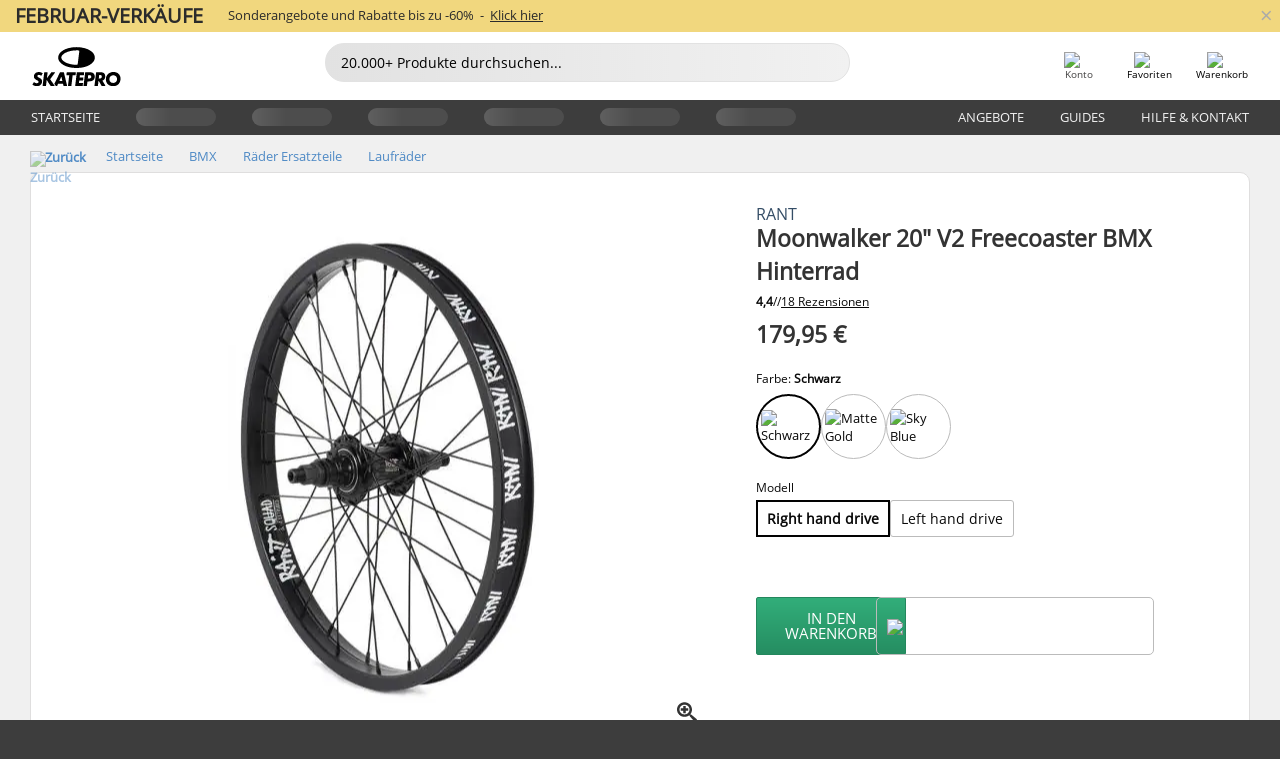

--- FILE ---
content_type: text/html; charset=UTF-8
request_url: https://www.skatepro.de/373-29443.htm
body_size: 26347
content:
<!doctype html>
<html class="no-js" dir="ltr" lang="de">
<head itemscope itemtype="http://schema.org/WebSite">
	<link rel="dns-prefetch" href="https://cdn.skatepro.com"/>
	<link rel="preconnect" href="https://cdn.skatepro.com"/>
	<meta charset="utf-8" />
	<meta itemprop="name" content="SkatePro.de" />
	<title>Rant Moonwalker 20" V2 Freecoaster BMX Hinterrad | SkatePro</title>
	<meta name="description" content="Auf Lager. Jetzt kaufen für 179,95 €. Bist du bereit für etwas &quot;Rückwärts-Action&quot; mit deinem Custom-Freestyle-BMX? Diese komplette Rant.. ✓ Versand gratis" />
	<meta property="og:image" content="https://cdn.skatepro.com/product/520/rant-moonwalker-20-v2-bmx-freecoaster-rear-wheel.webp" />
	<meta property="og:title" content="Rant Moonwalker 20" V2 Freecoaster BMX Hinterrad | SkatePro" />
	<meta property="og:url" content="https://www.skatepro.de/373-29443.htm" />
	<meta property="og:type" content="website" />
	<link rel="canonical" href="https://www.skatepro.de/373-29443.htm" />
	<link rel="alternate" hreflang="cs" href="https://www.skatepro.cz/373-29443.htm" />
	<link rel="alternate" hreflang="da" href="https://www.skatepro.dk/373-29443.htm" />
	<link rel="alternate" hreflang="de" href="https://www.skatepro.de/373-29443.htm" />
	<link rel="alternate" hreflang="de-at" href="https://www.skatepro.at/373-29443.htm" />
	<link rel="alternate" hreflang="de-ch" href="https://www.skatepro.ch/de/373-29443.htm" />
	<link rel="alternate" hreflang="el" href="https://www.skatepro.gr/373-29443.htm" />
	<link rel="alternate" hreflang="en" href="https://www.skatepro.com/en-us/373-29443.htm" />
	<link rel="alternate" hreflang="en-au" href="https://www.skatepro.com.au/373-29443.htm" />
	<link rel="alternate" hreflang="en-ca" href="https://www.skatepro.ca/en/373-29443.htm" />
	<link rel="alternate" hreflang="en-gb" href="https://www.skatepro.uk/373-29443.htm" />
	<link rel="alternate" hreflang="en-ie" href="https://www.skatepro.ie/373-29443.htm" />
	<link rel="alternate" hreflang="en-nz" href="https://www.skatepro.co.nz/373-29443.htm" />
	<link rel="alternate" hreflang="es" href="https://www.skatepro.es/373-29443.htm" />
	<link rel="alternate" hreflang="es-mx" href="https://www.skatepro.com.mx/373-29443.htm" />
	<link rel="alternate" hreflang="es-us" href="https://www.skatepro.com/es-us/373-29443.htm" />
	<link rel="alternate" hreflang="et" href="https://www.skatepro.ee/373-29443.htm" />
	<link rel="alternate" hreflang="fi" href="https://www.skatepro.fi/373-29443.htm" />
	<link rel="alternate" hreflang="fr" href="https://www.skatepro.fr/373-29443.htm" />
	<link rel="alternate" hreflang="fr-be" href="https://www.skatepro.be/fr/373-29443.htm" />
	<link rel="alternate" hreflang="fr-ca" href="https://www.skatepro.ca/fr/373-29443.htm" />
	<link rel="alternate" hreflang="fr-ch" href="https://www.skatepro.ch/fr/373-29443.htm" />
	<link rel="alternate" hreflang="hr" href="https://www.skatepro.hr/373-29443.htm" />
	<link rel="alternate" hreflang="hu" href="https://www.skatepro.hu/373-29443.htm" />
	<link rel="alternate" hreflang="it" href="https://www.skatepro.it/373-29443.htm" />
	<link rel="alternate" hreflang="lt" href="https://www.skatepro.lt/373-29443.htm" />
	<link rel="alternate" hreflang="lv" href="https://www.skatepro.lv/373-29443.htm" />
	<link rel="alternate" hreflang="nl" href="https://www.skatepro.nl/373-29443.htm" />
	<link rel="alternate" hreflang="nl-be" href="https://www.skatepro.be/nl/373-29443.htm" />
	<link rel="alternate" hreflang="no" href="https://www.skatepro.no/373-29443.htm" />
	<link rel="alternate" hreflang="pl" href="https://www.skatepro.com.pl/373-29443.htm" />
	<link rel="alternate" hreflang="pt" href="https://www.skatepro.pt/373-29443.htm" />
	<link rel="alternate" hreflang="ro" href="https://www.skatepro.ro/373-29443.htm" />
	<link rel="alternate" hreflang="ru" href="https://www.skatepro.ru/373-29443.htm" />
	<link rel="alternate" hreflang="sv" href="https://www.skatepro.se/373-29443.htm" />
	<meta name="viewport" content="width=device-width, initial-scale=1.0, maximum-scale=1" />
	<meta http-equiv="X-UA-Compatible" content="IE=edge" />
	<meta name="format-detection" content="telephone=no" />
		<meta name="msapplication-config" content="https://cdn.skatepro.com/shop/skatepro/browserconfig.xml?v=2">
	<meta name="theme-color" content="#000000">
	<link rel="apple-touch-icon" sizes="180x180" href="https://cdn.skatepro.com/shop/skatepro/apple-touch-icon.png?v=2">
	<link rel="icon" type="image/png" href="https://cdn.skatepro.com/shop/skatepro/favicon-32x32.png?v=2" sizes="32x32">
	<link rel="icon" type="image/png" href="https://cdn.skatepro.com/shop/skatepro/favicon-16x16.png?v=2" sizes="16x16">
	<link rel="manifest" href="https://cdn.skatepro.com/shop/skatepro/manifest.json?v=2">
	<link rel="mask-icon" href="https://cdn.skatepro.com/shop/skatepro/safari-pinned-tab.svg?v=3" color="#000000">
		<base href="https://www.skatepro.de/" />
	<link rel="shortcut icon" href="https://cdn.skatepro.com/shop/skatepro/favicon.ico?v=2">
		<link rel="stylesheet" type="text/css" href="https://cdn.skatepro.com/css/vendor/foundation/foundation.min.css"  />
	<link rel="stylesheet" type="text/css" href="https://cdn.skatepro.com/css/general.min-1770037625.css"  />
	<link rel="stylesheet" type="text/css" href="https://cdn.skatepro.com/css/section.min-1770037625.css"  />
	<link rel="stylesheet" type="text/css" href="https://cdn.skatepro.com/css/section_guide.min-1770037625.css"  />
	<link rel="stylesheet" type="text/css" href="https://cdn.skatepro.com/css/sizing_guide.min-1770037625.css"  />
	<link rel="stylesheet" type="text/css" href="https://cdn.skatepro.com/css/product_info.min-1770037625.css"  />
	<link rel="stylesheet" type="text/css" href="https://cdn.skatepro.com/css/product.min-1770037625.css"  />
	<link rel="stylesheet" type="text/css" href="https://cdn.skatepro.com/css/vendor/slick/slick.css"  />
	<link rel="stylesheet" type="text/css" href="https://cdn.skatepro.com/css/vendor/photoswipe/photoswipe.css"  />
	<link rel="stylesheet" type="text/css" href="https://cdn.skatepro.com/css/vendor/photoswipe/default-skin/default_skin.css"  />
	<link rel="stylesheet" type="text/css" href="https://cdn.skatepro.com/css/other.min-1770037625.css"  />
	<link rel="stylesheet" type="text/css" href="https://cdn.skatepro.com/css/vendor/google/font.css"  />
	<script type="text/javascript" src="https://cdn.skatepro.com/web_component/autocomplete/autocomplete_section.min-1770037625.js" defer crossorigin></script>
	<script type="text/javascript" src="https://cdn.skatepro.com/web_component/autocomplete/autocomplete_product.min-1770037625.js" defer crossorigin></script>
	<script type="text/javascript" src="https://cdn.skatepro.com/web_component/autocomplete/autocomplete_phrase.min-1770037625.js" defer crossorigin></script>
	<script type="text/javascript" src="https://cdn.skatepro.com/web_component/autocomplete/autocomplete_article.min-1770037625.js" defer crossorigin></script>
	<script type="text/javascript" src="https://cdn.skatepro.com/web_component/autocomplete/autocomplete_brand.min-1770037625.js" defer crossorigin></script>
	<script type="text/javascript" src="https://cdn.skatepro.com/web_component/autocomplete/autocomplete_category.min-1770037625.js" defer crossorigin></script>
	<script type="text/javascript" src="https://cdn.skatepro.com/web_component/product_list_box.min-1770037625.js" defer crossorigin></script>
	<script type="text/javascript" src="https://cdn.skatepro.com/web_component/recommended_product.min-1770037625.js" defer crossorigin></script>
	<script type="text/javascript" src="https://cdn.skatepro.com/web_component/recommendation_section.min-1770037625.js" defer crossorigin></script>
	<script type="text/javascript" src="https://cdn.skatepro.com/web_component/custom_dialog.min-1770037625.js" defer crossorigin></script>
	<script type="text/javascript" src="https://cdn.skatepro.com/web_component/review_user.min-1770037625.js" defer crossorigin></script>
	<script type="text/javascript" src="https://cdn.skatepro.com/web_component/review_average.min-1770037625.js" defer crossorigin></script>
	<script type="text/javascript" src="https://cdn.skatepro.com/web_component/review_number_per_star.min-1770037625.js" defer crossorigin></script>
	<script type="text/javascript" src="https://cdn.skatepro.com/web_component/notification_box.min-1770037625.js" defer crossorigin></script>
	<script type="text/javascript" src="https://cdn.skatepro.com/web_component/rating_star.min-1770037625.js" defer crossorigin></script>
	<script type="text/javascript" src="https://cdn.skatepro.com/web_component/color_swatch.min-1770037625.js" defer crossorigin></script>
	<script type="text/javascript" src="https://cdn.skatepro.com/web_component/expert_review.min-1770037625.js" defer crossorigin></script>
	<script type="text/javascript" src="https://cdn.skatepro.com/web_component/review_gallery.min-1770037625.js" defer crossorigin></script>
	<script src="https://cdn.skatepro.com/js/vendor/jquery/jquery.min.js" crossorigin="anonymous"></script>
	<script src="https://cdn.skatepro.com/js/vendor/foundation/foundation.js" crossorigin="anonymous"></script>
	<script src="https://cdn.skatepro.com/js/general.min-1770037625.js" crossorigin="anonymous"></script>
	<script src="https://cdn.skatepro.com/js/vendor/adoptedstylesheet/adoptedStyleSheets.js" crossorigin="anonymous"></script>
	<script src="https://cdn.skatepro.com/js/autocomplete_search.min-1770037625.js" crossorigin="anonymous"></script>
	<script src="https://cdn.skatepro.com/js/data/model/product_model.min-1770037625.js" crossorigin="anonymous"></script>
	<script src="https://cdn.skatepro.com/js/data/model/brand_model.min-1770037625.js" crossorigin="anonymous"></script>
	<script src="https://cdn.skatepro.com/js/data/model/article_model.min-1770037625.js" crossorigin="anonymous"></script>
	<script src="https://cdn.skatepro.com/js/data/model/phrase_model.min-1770037625.js" crossorigin="anonymous"></script>
	<script src="https://cdn.skatepro.com/js/data/model/category_model.min-1770037625.js" crossorigin="anonymous"></script>
	<script src="https://cdn.skatepro.com/js/data/model/product_result_model.min-1770037625.js" crossorigin="anonymous"></script>
	<script src="https://cdn.skatepro.com/js/data/model/review_model.min-1770037625.js" crossorigin="anonymous"></script>
	<script src="https://cdn.skatepro.com/js/data/model/expert_review_model.min-1770037625.js" crossorigin="anonymous"></script>
	<script src="https://cdn.skatepro.com/js/data/model/navigation_model.min-1770037625.js" crossorigin="anonymous"></script>
	<script src="https://cdn.skatepro.com/js/validate.min-1770037625.js" crossorigin="anonymous"></script>
	<script src="https://cdn.skatepro.com/js/tracking.min-1770037625.js" crossorigin="anonymous"></script>
	<script src="https://cdn.skatepro.com/js/element_spacer.min-1770037625.js" crossorigin="anonymous"></script>
	<script src="https://cdn.skatepro.com/js/slider.min-1770037625.js" crossorigin="anonymous"></script>
	<script src="https://cdn.skatepro.com/js/vendor/slick/slick.js" crossorigin="anonymous"></script>
	<script src="https://cdn.skatepro.com/js/product.min-1770037625.js" crossorigin="anonymous"></script>
	<script src="https://cdn.skatepro.com/js/product_info.min-1770037625.js" crossorigin="anonymous"></script>
	<script src="https://cdn.skatepro.com/js/shorten.min-1770037625.js" crossorigin="anonymous"></script>
	<script src="https://cdn.skatepro.com/js/constant.min-1770037625.js" crossorigin="anonymous"></script>
	<script async src="https://cdn.skatepro.com/js/vendor/foundation/what-input.js" crossorigin="anonymous"></script>
	<script async src="https://cdn.skatepro.com/js/vendor/photoswipe/photoswipe.js" crossorigin="anonymous"></script>
	<script async src="https://cdn.skatepro.com/js/vendor/photoswipe/photoswipe_ui_default.js" crossorigin="anonymous"></script>
	<script id="usercentrics-cmp" src="https://web.cmp.usercentrics.eu/ui/loader.js" data-settings-id="hk8ePZ5G8CSHKr" async></script><script>
		window.addEventListener('UC_UI_INITIALIZED', function(event) {
			UC_UI.showFirstLayer();
		})
		</script><script>
		window.dataLayer = window.dataLayer || [];
    function gtag(){dataLayer.push(arguments);}
    const gtm_mode = true;
    
    gtag('consent', 'default', {
        ad_personalization: 'denied',
        ad_storage: 'denied',
        ad_user_data: 'denied',
        analytics_storage: 'denied',
        functionality_storage: 'denied',
        personalization_storage: 'denied',
        security_storage: 'granted',
        wait_for_update: 500
    });
    gtag('set', 'ads_data_redaction', true);
window.dataLayer.push({"dimension2_gtm":"29443","dimension3_gtm":"product","dimension4_gtm":"1128.04"});
</script>
<script>!function(){"use strict";function l(e){for(var t=e,r=0,n=document.cookie.split(";");r<n.length;r++){var o=n[r].split("=");if(o[0].trim()===t)return o[1]}}function s(e){return localStorage.getItem(e)}function u(e){return window[e]}function A(e,t){e=document.querySelector(e);return t?null==e?void 0:e.getAttribute(t):null==e?void 0:e.textContent}var e=window,t=document,r="script",n="dataLayer",o="https://gss.skatepro.de",a="",i="3jljyzvxkrjn",c="dkhf8eo=aWQ9R1RNLVdNQkxMV0RO&sort=desc",g="stapeUserId",v="",E="",d=!1;try{var d=!!g&&(m=navigator.userAgent,!!(m=new RegExp("Version/([0-9._]+)(.*Mobile)?.*Safari.*").exec(m)))&&16.4<=parseFloat(m[1]),f="stapeUserId"===g,I=d&&!f?function(e,t,r){void 0===t&&(t="");var n={cookie:l,localStorage:s,jsVariable:u,cssSelector:A},t=Array.isArray(t)?t:[t];if(e&&n[e])for(var o=n[e],a=0,i=t;a<i.length;a++){var c=i[a],c=r?o(c,r):o(c);if(c)return c}else console.warn("invalid uid source",e)}(g,v,E):void 0;d=d&&(!!I||f)}catch(e){console.error(e)}var m=e,g=(m[n]=m[n]||[],m[n].push({"gtm.start":(new Date).getTime(),event:"gtm.js"}),t.getElementsByTagName(r)[0]),v=I?"&bi="+encodeURIComponent(I):"",E=t.createElement(r),f=(d&&(i=8<i.length?i.replace(/([a-z]{8}$)/,"kp$1"):"kp"+i),!d&&a?a:o);E.async=!0,E.src=f+"/"+i+".js?"+c+v,null!=(e=g.parentNode)&&e.insertBefore(E,g)}();</script>
<script type="text/javascript" async src="https://www.googletagmanager.com/gtag/js?id=AW-925254201"></script>
<script type="text/javascript">
		gtag('js', new Date());
		gtag('config', 'AW-925254201', {'groups':'adwords', 'allow_enhanced_conversions':true});
</script>
		<!-- BING UET START -->
		<script type="text/plain" data-usercentrics="Microsoft Advertising Remarketing">
		try {
		(function(w,d,t,r,u){var f,n,i;w[u]=w[u]||[],f=function(){var o={ti:"5218731"};o.q=w[u];if(typeof UET==="function"){w[u]=new UET(o),w[u].push("pageLoad")}},n=d.createElement(t),n.src=r,n.async=1,n.onload=n.onreadystatechange=function(){var s=this.readyState;s&&s!=="loaded"&&s!=="complete"||(f(),n.onload=n.onreadystatechange=null)},i=d.getElementsByTagName(t)[0],i.parentNode.insertBefore(n,i)})(window,document,"script","//bat.bing.com/bat.js","uetq");
				} catch(e) {
			//Ignore errors
		}
		</script>
		<noscript>
			<img src="//bat.bing.com/action/0?ti=5218731&Ver=2" height="0" width="0" style="display:none; visibility: hidden;" />
		</noscript>
		<!-- BING UET END -->
		<script async="true" type="text/plain" src="https://s.kk-resources.com/leadtag.js" data-usercentrics="Kelkoo"></script>
		<script type="text/plain" src="//cdn.scarabresearch.com/js/187079763D62B1FC/scarab-v2.js" data-usercentrics="Emarsys" id="scarab-js-api"></script>
		<script type="text/plain" data-usercentrics="Emarsys">
		var ScarabQueue;
		ScarabQueue = ScarabQueue || [];
		</script>
		</head>
<body>
	<noscript><iframe src="https://gss.skatepro.de/ns.html?id=GTM-WMBLLWDN" height="0" width="0" style="display:none;visibility:hidden"></iframe></noscript>
		<noscript id="deferred-styles">
			<link rel="stylesheet" type="text/css" href="https://cdn.skatepro.com/css/mobile_menu2.min-1770037625.css" media="(max-width: 78.125em)" />
<link rel="stylesheet" type="text/css" href="https://cdn.skatepro.com/css/review.min-1770037625.css"  />
		</noscript>
		<script>
						(function() {
				if (typeof window.CustomEvent === "function") {
					return false;
				}

				function CustomEvent(event, params) {
					params = params || {bubbles: false, cancelable: false, detail: undefined};
					var evt = document.createEvent('CustomEvent');
					evt.initCustomEvent(event, params.bubbles, params.cancelable, params.detail);
					return evt;
				}
				CustomEvent.prototype = window.Event.prototype;
				window.CustomEvent = CustomEvent;
			})();
			var slick_loaded_event = new CustomEvent('slick_loaded', {});
			var loadDeferredStyles = function() {
				var addStylesNode = document.getElementById("deferred-styles");
				var replacement = document.createElement("div");
				replacement.innerHTML = addStylesNode.textContent;
				document.body.appendChild(replacement);
				addStylesNode.parentElement.removeChild(addStylesNode);
			};
			var raf = requestAnimationFrame || mozRequestAnimationFrame || webkitRequestAnimationFrame || msRequestAnimationFrame;
			if (raf) {
				raf(function() {
					window.setTimeout(loadDeferredStyles, 0);
				});
			}
			else {
				window.addEventListener('load', loadDeferredStyles);
			}
		</script>
		
		<script>
		let data_provider_settings = {
			'cluster_id': 'w251AC48E',
			'market': 'DE_DE',
			'locale': 'de-DE',
			'touchpoint': window.innerWidth > 1250 ? 'desktop' : 'mobile',
			'session_key': '1a153f95bbaae0107d482b95f9db307b',
			'customer_key': '',
			'limit': 60,
			'skip': 0,
		}
		let format_settings = {
			'link_prefix': 'https://www.skatepro.de',
			'price_format': {"title":"Euro","symbol_left":"","symbol_right":"\u20ac","symbol_space":"yes","decimal_point":",","thousands_point":".","decimal_places":"2","value":"0.13405365","code":"EUR","currencies_id":"2","is_default":"1","allow_code_prepend":"0"},
			'cdn': 'https://cdn.skatepro.com',
			'static': 'https://static.skatepro.com',
			'date_format': 'd.m.Y',
			'company_name': 'SkatePro',
		}
		let content_provider = 'voyado';
		let recommendation_provider = 'voyado';
		let search_provider = 'voyado';
		
		window.asset_manifest = JSON.parse('{"js\/menu_module.js":"js\/menu_module.min-1770037625.js","js\/shop_payment.js":"js\/shop_payment.min-1770037625.js","js\/product_info_module.js":"js\/product_info_module.min-1770037625.js","js\/account_history_info.js":"js\/account_history_info.min-1770037625.js","js\/product.js":"js\/product.min-1770037625.js","js\/product_info.js":"js\/product_info.min-1770037625.js","js\/specials_module.js":"js\/specials_module.min-1770037625.js","js\/checkout.js":"js\/checkout.min-1770037625.js","js\/customizer_module.js":"js\/customizer_module.min-1770037625.js","js\/account_history.js":"js\/account_history.min-1770037625.js","js\/dialog_polyfill.js":"js\/dialog_polyfill.min-1770037625.js","js\/checkout_shop_module.js":"js\/checkout_shop_module.min-1770037625.js","js\/reviews_write.js":"js\/reviews_write.min-1770037625.js","js\/constant.js":"js\/constant.min-1770037625.js","js\/error404_module.js":"js\/error404_module.min-1770037625.js","js\/account.js":"js\/account.min-1770037625.js","js\/build.js":"js\/build.min-1770037625.js","js\/brand_module.js":"js\/brand_module.min-1770037625.js","js\/article_module.js":"js\/article_module.min-1770037625.js","js\/reviews_write_module.js":"js\/reviews_write_module.min-1770037625.js","js\/element_spacer.js":"js\/element_spacer.min-1770037625.js","js\/tracking.js":"js\/tracking.min-1770037625.js","js\/search_module.js":"js\/search_module.min-1770037625.js","js\/collect_component.js":"js\/collect_component.min-1770037625.js","js\/form_check.js":"js\/form_check.min-1770037625.js","js\/category_module.js":"js\/category_module.min-1770037625.js","js\/index_module.js":"js\/index_module.min-1770037625.js","js\/logoff_module.js":"js\/logoff_module.min-1770037625.js","js\/general.js":"js\/general.min-1770037625.js","js\/sizing_guide_module.js":"js\/sizing_guide_module.min-1770037625.js","js\/barcode_scanner.js":"js\/barcode_scanner.min-1770037625.js","js\/validate.js":"js\/validate.min-1770037625.js","js\/collect.js":"js\/collect.min-1770037625.js","js\/autocomplete_search.js":"js\/autocomplete_search.min-1770037625.js","js\/cart.js":"js\/cart.min-1770037625.js","js\/data\/model\/expert_review_model.js":"js\/data\/model\/expert_review_model.min-1770037625.js","js\/data\/model\/phrase_model.js":"js\/data\/model\/phrase_model.min-1770037625.js","js\/data\/model\/product_result_model.js":"js\/data\/model\/product_result_model.min-1770037625.js","js\/data\/model\/top3_subsection_model.js":"js\/data\/model\/top3_subsection_model.min-1770037625.js","js\/data\/model\/product_model.js":"js\/data\/model\/product_model.min-1770037625.js","js\/data\/model\/article_model.js":"js\/data\/model\/article_model.min-1770037625.js","js\/data\/model\/brand_model.js":"js\/data\/model\/brand_model.min-1770037625.js","js\/data\/model\/cart_product_model.js":"js\/data\/model\/cart_product_model.min-1770037625.js","js\/data\/model\/filter_type_text_model.js":"js\/data\/model\/filter_type_text_model.min-1770037625.js","js\/data\/model\/filter_type_sort_model.js":"js\/data\/model\/filter_type_sort_model.min-1770037625.js","js\/data\/model\/filter_value_color_model.js":"js\/data\/model\/filter_value_color_model.min-1770037625.js","js\/data\/model\/filter_type_range_model.js":"js\/data\/model\/filter_type_range_model.min-1770037625.js","js\/data\/model\/category_model.js":"js\/data\/model\/category_model.min-1770037625.js","js\/data\/model\/return_product_model.js":"js\/data\/model\/return_product_model.min-1770037625.js","js\/data\/model\/review_model.js":"js\/data\/model\/review_model.min-1770037625.js","js\/data\/model\/filter_type_color_model.js":"js\/data\/model\/filter_type_color_model.min-1770037625.js","js\/data\/model\/navigation_model.js":"js\/data\/model\/navigation_model.min-1770037625.js","js\/data\/model\/filter_type_model.js":"js\/data\/model\/filter_type_model.min-1770037625.js","js\/data\/model\/filter_value_text_model.js":"js\/data\/model\/filter_value_text_model.min-1770037625.js","js\/data\/model\/filter_value_model.js":"js\/data\/model\/filter_value_model.min-1770037625.js","js\/data\/data_service.js":"js\/data\/data_service.min-1770037625.js","js\/data\/product_list_state.js":"js\/data\/product_list_state.min-1770037625.js","js\/data\/provider\/skatepro\/map_to_category_model.js":"js\/data\/provider\/skatepro\/map_to_category_model.min-1770037625.js","js\/data\/provider\/skatepro\/search.js":"js\/data\/provider\/skatepro\/search.min-1770037625.js","js\/data\/provider\/skatepro\/autocomplete.js":"js\/data\/provider\/skatepro\/autocomplete.min-1770037625.js","js\/data\/provider\/skatepro\/index.js":"js\/data\/provider\/skatepro\/index.min-1770037625.js","js\/data\/provider\/skatepro\/article.js":"js\/data\/provider\/skatepro\/article.min-1770037625.js","js\/data\/provider\/skatepro\/sizing_guide.js":"js\/data\/provider\/skatepro\/sizing_guide.min-1770037625.js","js\/data\/provider\/skatepro\/service.js":"js\/data\/provider\/skatepro\/service.min-1770037625.js","js\/data\/provider\/skatepro\/cart.js":"js\/data\/provider\/skatepro\/cart.min-1770037625.js","js\/data\/provider\/skatepro\/product.js":"js\/data\/provider\/skatepro\/product.min-1770037625.js","js\/data\/provider\/skatepro\/category.js":"js\/data\/provider\/skatepro\/category.min-1770037625.js","js\/data\/provider\/skatepro\/map_to_brand_model.js":"js\/data\/provider\/skatepro\/map_to_brand_model.min-1770037625.js","js\/data\/provider\/skatepro\/specials.js":"js\/data\/provider\/skatepro\/specials.min-1770037625.js","js\/data\/provider\/skatepro\/map_to_article_model.js":"js\/data\/provider\/skatepro\/map_to_article_model.min-1770037625.js","js\/data\/provider\/skatepro\/map_to_product_model.js":"js\/data\/provider\/skatepro\/map_to_product_model.min-1770037625.js","js\/data\/provider\/voyado\/filter.js":"js\/data\/provider\/voyado\/filter.min-1770037625.js","js\/data\/provider\/voyado\/map_to_brand_model.js":"js\/data\/provider\/voyado\/map_to_brand_model.min-1770037625.js","js\/data\/provider\/voyado\/map_to_navigation_model.js":"js\/data\/provider\/voyado\/map_to_navigation_model.min-1770037625.js","js\/data\/provider\/voyado\/map_to_phrase_model.js":"js\/data\/provider\/voyado\/map_to_phrase_model.min-1770037625.js","js\/data\/provider\/voyado\/map_to_article_model.js":"js\/data\/provider\/voyado\/map_to_article_model.min-1770037625.js","js\/data\/provider\/voyado\/map_to_product_model.js":"js\/data\/provider\/voyado\/map_to_product_model.min-1770037625.js","js\/data\/provider\/voyado\/service.js":"js\/data\/provider\/voyado\/service.min-1770037625.js","js\/data\/provider\/voyado\/product.js":"js\/data\/provider\/voyado\/product.min-1770037625.js","js\/data\/provider\/voyado\/navigation.js":"js\/data\/provider\/voyado\/navigation.min-1770037625.js","js\/data\/provider\/voyado\/map_to_filter_model.js":"js\/data\/provider\/voyado\/map_to_filter_model.min-1770037625.js","js\/data\/provider\/voyado\/search.js":"js\/data\/provider\/voyado\/search.min-1770037625.js","js\/data\/provider\/voyado\/map_to_category_model.js":"js\/data\/provider\/voyado\/map_to_category_model.min-1770037625.js","js\/data\/provider\/voyado\/notification.js":"js\/data\/provider\/voyado\/notification.min-1770037625.js","js\/data\/provider\/voyado\/cart.js":"js\/data\/provider\/voyado\/cart.min-1770037625.js","js\/data\/provider\/voyado\/search_origin.js":"js\/data\/provider\/voyado\/search_origin.min-1770037625.js","js\/data\/provider\/voyado\/api.js":"js\/data\/provider\/voyado\/api.min-1770037625.js","js\/data\/provider\/voyado\/landing_page.js":"js\/data\/provider\/voyado\/landing_page.min-1770037625.js","js\/data\/provider\/voyado\/autocomplete.js":"js\/data\/provider\/voyado\/autocomplete.min-1770037625.js","js\/cart_module.js":"js\/cart_module.min-1770037625.js","js\/slider.js":"js\/slider.min-1770037625.js","js\/checkout_shop.js":"js\/checkout_shop.min-1770037625.js","js\/filter.js":"js\/filter.min-1770037625.js","js\/test.js":"js\/test.min-1770037625.js","js\/mobile_menu.js.php":"js\/mobile_menu.js.min-1770037625.php","js\/shorten.js":"js\/shorten.min-1770037625.js","js\/render_list.js":"js\/render_list.min-1770037625.js","js\/contact_us.js":"js\/contact_us.min-1770037625.js","js\/customizer.js":"js\/customizer.min-1770037625.js","css\/search.css":"css\/search.min-1770037625.css","css\/section_product.css":"css\/section_product.min-1770037625.css","css\/category.css":"css\/category.min-1770037625.css","css\/checkout.css":"css\/checkout.min-1770037625.css","css\/collect_mobile.css":"css\/collect_mobile.min-1770037625.css","css\/review.css":"css\/review.min-1770037625.css","css\/section_category.css":"css\/section_category.min-1770037625.css","css\/section_minibanner.css":"css\/section_minibanner.min-1770037625.css","css\/general_nordicsport.css":"css\/general_nordicsport.min-1770037625.css","css\/account.css":"css\/account.min-1770037625.css","css\/team_skatepro.css":"css\/team_skatepro.min-1770037625.css","css\/general.css":"css\/general.min-1770037625.css","css\/checkout_right_cart.css":"css\/checkout_right_cart.min-1770037625.css","css\/other.css":"css\/other.min-1770037625.css","css\/section_brand.css":"css\/section_brand.min-1770037625.css","css\/section_top3.css":"css\/section_top3.min-1770037625.css","css\/section_about.css":"css\/section_about.min-1770037625.css","css\/customizer.css":"css\/customizer.min-1770037625.css","css\/checkout_shop.css":"css\/checkout_shop.min-1770037625.css","css\/build.css":"css\/build.min-1770037625.css","css\/product.css":"css\/product.min-1770037625.css","css\/article.css":"css\/article.min-1770037625.css","css\/filter.css":"css\/filter.min-1770037625.css","css\/printorder.css":"css\/printorder.min-1770037625.css","css\/account_history_info.css":"css\/account_history_info.min-1770037625.css","css\/mobile_menu2.css":"css\/mobile_menu2.min-1770037625.css","css\/section.css":"css\/section.min-1770037625.css","css\/section_guide.css":"css\/section_guide.min-1770037625.css","css\/collect_tablet.css":"css\/collect_tablet.min-1770037625.css","css\/mobile_menu.css":"css\/mobile_menu.min-1770037625.css","css\/dialog_polyfill.css":"css\/dialog_polyfill.min-1770037625.css","css\/product_info.css":"css\/product_info.min-1770037625.css","css\/domain_article.css":"css\/domain_article.min-1770037625.css","css\/sizing_guide.css":"css\/sizing_guide.min-1770037625.css","web_component\/color_swatch.js":"web_component\/color_swatch.min-1770037625.js","web_component\/recommendation_section.js":"web_component\/recommendation_section.min-1770037625.js","web_component\/review_average.js":"web_component\/review_average.min-1770037625.js","web_component\/product_list_box.js":"web_component\/product_list_box.min-1770037625.js","web_component\/recommended_product.js":"web_component\/recommended_product.min-1770037625.js","web_component\/autocomplete\/autocomplete_brand.js":"web_component\/autocomplete\/autocomplete_brand.min-1770037625.js","web_component\/autocomplete\/autocomplete_phrase.js":"web_component\/autocomplete\/autocomplete_phrase.min-1770037625.js","web_component\/autocomplete\/autocomplete_article.js":"web_component\/autocomplete\/autocomplete_article.min-1770037625.js","web_component\/autocomplete\/autocomplete_section.js":"web_component\/autocomplete\/autocomplete_section.min-1770037625.js","web_component\/autocomplete\/autocomplete_category.js":"web_component\/autocomplete\/autocomplete_category.min-1770037625.js","web_component\/autocomplete\/autocomplete_product.js":"web_component\/autocomplete\/autocomplete_product.min-1770037625.js","web_component\/input_currency.js":"web_component\/input_currency.min-1770037625.js","web_component\/expert_review.js":"web_component\/expert_review.min-1770037625.js","web_component\/pagination_list.js":"web_component\/pagination_list.min-1770037625.js","web_component\/article_list_box.js":"web_component\/article_list_box.min-1770037625.js","web_component\/webpos\/webpos_quantity_input.js":"web_component\/webpos\/webpos_quantity_input.min-1770037625.js","web_component\/webpos\/webpos_delete.js":"web_component\/webpos\/webpos_delete.min-1770037625.js","web_component\/webpos\/webpos_return_product.js":"web_component\/webpos\/webpos_return_product.min-1770037625.js","web_component\/webpos\/webpos_product.js":"web_component\/webpos\/webpos_product.min-1770037625.js","web_component\/product_list_section.js":"web_component\/product_list_section.min-1770037625.js","web_component\/page_load_more.js":"web_component\/page_load_more.min-1770037625.js","web_component\/category_button.js":"web_component\/category_button.min-1770037625.js","web_component\/review_user.js":"web_component\/review_user.min-1770037625.js","web_component\/review_number_per_star.js":"web_component\/review_number_per_star.min-1770037625.js","web_component\/notification_box.js":"web_component\/notification_box.min-1770037625.js","web_component\/filter\/filter_option_range.js":"web_component\/filter\/filter_option_range.min-1770037625.js","web_component\/filter\/filter_button_badge.js":"web_component\/filter\/filter_button_badge.min-1770037625.js","web_component\/filter\/filter_option_radio.js":"web_component\/filter\/filter_option_radio.min-1770037625.js","web_component\/filter\/filter_button_reset.js":"web_component\/filter\/filter_button_reset.min-1770037625.js","web_component\/filter\/filter_button_list.js":"web_component\/filter\/filter_button_list.min-1770037625.js","web_component\/filter\/filter_button_sort.js":"web_component\/filter\/filter_button_sort.min-1770037625.js","web_component\/filter\/filter_option_checkbox.js":"web_component\/filter\/filter_option_checkbox.min-1770037625.js","web_component\/filter\/filter_button.js":"web_component\/filter\/filter_button.min-1770037625.js","web_component\/filter\/filter_option_color.js":"web_component\/filter\/filter_option_color.min-1770037625.js","web_component\/filter\/filter_dialog.js":"web_component\/filter\/filter_dialog.min-1770037625.js","web_component\/custom_dialog.js":"web_component\/custom_dialog.min-1770037625.js","web_component\/account\/account_order.js":"web_component\/account\/account_order.min-1770037625.js","web_component\/account\/account_dashboard_button.js":"web_component\/account\/account_dashboard_button.min-1770037625.js","web_component\/review_gallery.js":"web_component\/review_gallery.min-1770037625.js","web_component\/rating_star.js":"web_component\/rating_star.min-1770037625.js","web_component\/article_list_section.js":"web_component\/article_list_section.min-1770037625.js","web_component\/top3\/top3_subsection.js":"web_component\/top3\/top3_subsection.min-1770037625.js","web_component\/top3\/top3_product.js":"web_component\/top3\/top3_product.min-1770037625.js","web_component\/top3\/top3_section.js":"web_component\/top3\/top3_section.min-1770037625.js"}');
  		window.asset = function (path) {
    		return 'https://cdn.skatepro.com/' + (window.asset_manifest[path] || path);
		};
		
		var cache_bust_data_provider = '?74';
		
		let DEV_ONLY = false;
		</script>
		<script type='module'>
		//TODO TSJ, 2024-07-04: Put this somewhere else - it does not belong here
		const { data_service } = await import(asset('js/data/data_service.js'));
		
		let notification_data_provider_settings = {
				...data_provider_settings,
				provider: 'voyado'
			};
		let notification_instance = await data_service.create(notification_data_provider_settings);
		
		// Voyado notification handling
		document.body.addEventListener('click', async (event) => {
			// Check if the clicked element is a custom element (contains a hyphen)
			if (event.target.tagName && event.target.tagName.includes('-')) {
				// We use composedPath() to get the full path of the event, including the shadow DOM for nested custom elements
				const path = event.composedPath();
  
				// Find the first <a> element with a data-track_value/track_type attribute
				const targetLink = path.find(element =>
					element instanceof HTMLAnchorElement && element.hasAttribute('data-track_type') && element.hasAttribute('data-track_value')
				);
				
				if (targetLink) {
					const track_type = targetLink.getAttribute('data-track_type');
					const track_value = targetLink.getAttribute('data-track_value');
					
					// Stop the default behavior of the <a> tag
					event.preventDefault();
					
					switch (track_type) {
						case 'click':
							await notification_instance.notification_click(track_value);
							break;
						case 'add_favorite':
							await notification_instance.notification_add_favorite(track_value);
							break;
						case 'remove_favorite':
							await notification_instance.notification_remove_favorite(track_value);
							break;
						case 'add_to_cart':
							await notification_instance.notification_add_to_cart(track_value);
							break;
					}
					
					if (event.ctrlKey || event.shiftKey || event.metaKey) {
						window.open(targetLink.href, '_blank');
					} 
					else {
						window.location.href = targetLink.href;
					}
				}
			}
		});
		</script>
		
		<div class="header_infobar" style="background-color:#F1D77E;">
			<div class="row collapse infobar_content" onclick="location.href='https://www.skatepro.de/l595.htm';">
				<div class="width_row" style="background-color:#F1D77E;">			
			<div class="float-left display_inline_block font_size_20 bold uppercase" style="font-size: 20px; margin-right: 25px; line-height: 100%;color: #2B2B2B">Februar-Verkäufe
			</div>
			<div class="float-left align_left" style="font-size: 13px; padding-right: 30px;color: #2B2B2B">
				Sonderangebote und Rabatte bis zu -60%&nbsp; -&nbsp; <span style="text-decoration: underline">Klick hier</span>
			</div>
		</div>
			</div>
			
		<div class="infobar_close_x" onclick="close_banner(event, 'seasonal_sale', true);$(this).closest('div.header_infobar').slideToggle();">&times;</div>			
	
		</div>
	<!-- header -->
<div class="header_container" style="position: relative;">
	<div class="row collapse" style="position: relative; padding-top: 4px;">
		<div class="small-8 medium-7 large-3 columns">
			<div style="display: table; width: 100%;">
				<div style="display: table-cell; width: 1%;">
					<div class="header_mobile hide-for-large" style="min-width: 60px;color:#FFF;" onclick="toggle_mobile_menu()">
						<div class="mobile_menu_button">
							<span class="mobile_menu_button_bar"></span>
							<span class="mobile_menu_button_bar"></span>
							<span class="mobile_menu_button_bar"></span>
							<span class="mobile_menu_button_bar"></span>
							<div>Menü</div>
						</div>
					</div>
				</div>

								<div class="header_logo_container" style="display: table-cell; text-align: center;">
					<div class="header_logo"><a href="https://www.skatepro.de/" title="SkatePro"><img src="https://cdn.skatepro.com/shop/skatepro/logo.svg?7" alt="SkatePro" height="39" width="105" /></a></div>
				</div>
			</div>
		</div>
		<ul class="mobilemenu2 hide-for-large" style="display: none;"><li data-id="19" class="subcat"><div><img src="https://cdn.skatepro.com/icon/menu/19.svg" style="height: 30px;" />Wintersport</div><ul><li class="hide-for-large mobilemenu2_back">Wintersport</li><li data-id="71" class="subcat"><div>Schlittschuhe</div><ul><li class="hide-for-large mobilemenu2_back">Schlittschuhe</li><li data-id="233"><div><a href="https://www.skatepro.de/c233.htm">Kinder</a></div></li>
			<li data-id="232"><div><a href="https://www.skatepro.de/c232.htm">Eiskunstlauf</a></div></li>
			<li data-id="89"><div><a href="https://www.skatepro.de/c89.htm">Freizeit</a></div></li>
			<li data-id="1001"><div><a href="https://www.skatepro.de/c1001.htm">Eishockey</a></div></li>
			<li data-id="161"><div><a href="https://www.skatepro.de/c161.htm">Zubehör</a></div></li>
			<li data-id="527"><div><a href="https://www.skatepro.de/c527.htm">Einlegesohlen</a></div></li>
			<li data-id="494" class="subcat"><div>Protektoren</div><ul><li class="hide-for-large mobilemenu2_back">Protektoren</li><li data-id="134" class="subcat"><div>Kinder</div><ul><li class="hide-for-large mobilemenu2_back">Kinder</li><li data-id="484"><div><a href="https://www.skatepro.de/c484.htm">Helme</a></div></li>
			<li data-id="474"><div><a href="https://www.skatepro.de/c474.htm">Sets</a></div></li>
			</ul></li>
			<li data-id="483"><div><a href="https://www.skatepro.de/c483.htm">Helme</a></div></li>
			<li data-id="601"><div><a href="https://www.skatepro.de/c601.htm">Sets</a></div></li>
			<li data-id="603"><div><a href="https://www.skatepro.de/c603.htm">Handgelenkschützer</a></div></li>
			<li data-id="609"><div><a href="https://www.skatepro.de/c609.htm">Knieschoner</a></div></li>
			<li data-id="476"><div><a href="https://www.skatepro.de/c476.htm">Ellbogenschoner</a></div></li>
			<li data-id="495"><div><a href="https://www.skatepro.de/c495.htm">Protektorenhosen</a></div></li>
			</ul></li>
			</ul></li>
			<li data-id="331" class="subcat"><div>Alpinski</div><ul><li class="hide-for-large mobilemenu2_back">Alpinski</li><li data-id="68" class="subcat"><div>Ski</div><ul><li class="hide-for-large mobilemenu2_back">Ski</li><li data-id="306"><div><a href="https://www.skatepro.de/c306.htm">Kinderski</a></div></li>
			<li data-id="335"><div><a href="https://www.skatepro.de/c335.htm">All-Mountain-Ski</a></div></li>
			<li data-id="337"><div><a href="https://www.skatepro.de/c337.htm">Carving-Ski</a></div></li>
			<li data-id="171"><div><a href="https://www.skatepro.de/c171.htm">Race-Ski</a></div></li>
			<li data-id="336"><div><a href="https://www.skatepro.de/c336.htm">Twin Tip Skier</a></div></li>
			<li data-id="59"><div><a href="https://www.skatepro.de/c59.htm">Freeride Ski</a></div></li>
			<li data-id="96"><div><a href="https://www.skatepro.de/c96.htm">Tourenski</a></div></li>
			</ul></li>
			<li data-id="282" class="subcat"><div>Skischuhe</div><ul><li class="hide-for-large mobilemenu2_back">Skischuhe</li><li data-id="304"><div><a href="https://www.skatepro.de/c304.htm">Herren</a></div></li>
			<li data-id="307"><div><a href="https://www.skatepro.de/c307.htm">Kinder</a></div></li>
			<li data-id="339"><div><a href="https://www.skatepro.de/c339.htm">Damen</a></div></li>
			<li data-id="533"><div><a href="https://www.skatepro.de/c533.htm">Innensohlen</a></div></li>
			</ul></li>
			<li data-id="326"><div><a href="https://www.skatepro.de/c326.htm">Skibindungen</a></div></li>
			<li data-id="305"><div><a href="https://www.skatepro.de/c305.htm">Skistöcke</a></div></li>
			<li data-id="363" class="subcat"><div>Skibrillen</div><ul><li class="hide-for-large mobilemenu2_back">Skibrillen</li><li data-id="320"><div><a href="https://www.skatepro.de/c320.htm">Skibrillen</a></div></li>
			<li data-id="267"><div><a href="https://www.skatepro.de/c267.htm">Covers</a></div></li>
			</ul></li>
			<li data-id="611" class="subcat"><div>Zubehör</div><ul><li class="hide-for-large mobilemenu2_back">Zubehör</li><li data-id="173"><div><a href="https://www.skatepro.de/c173.htm">Felle</a></div></li>
			<li data-id="103"><div><a href="https://www.skatepro.de/c103.htm">Pflege</a></div></li>
			<li data-id="324"><div><a href="https://www.skatepro.de/c324.htm">Diverses</a></div></li>
			</ul></li>
			<li data-id="165" class="subcat"><div>Protektoren</div><ul><li class="hide-for-large mobilemenu2_back">Protektoren</li><li data-id="316"><div><a href="https://www.skatepro.de/c316.htm">Helme</a></div></li>
			<li data-id="492"><div><a href="https://www.skatepro.de/c492.htm">Protektorenhosen</a></div></li>
			<li data-id="323"><div><a href="https://www.skatepro.de/c323.htm">Rückenprotektoren</a></div></li>
			</ul></li>
			<li data-id="812"><div><a href="https://www.skatepro.de/c812.htm">Lawinenausrüstung</a></div></li>
			<li data-id="1011"><div><a href="https://www.skatepro.de/c1011.htm">Taschen</a></div></li>
			</ul></li>
			<li data-id="100" class="subcat"><div>Snowboards</div><ul><li class="hide-for-large mobilemenu2_back">Snowboards</li><li data-id="60"><div><a href="https://www.skatepro.de/c60.htm">Boards</a></div></li>
			<li data-id="309"><div><a href="https://www.skatepro.de/c309.htm">Boots</a></div></li>
			<li data-id="310"><div><a href="https://www.skatepro.de/c310.htm">Bindungen</a></div></li>
			<li data-id="312"><div><a href="https://www.skatepro.de/c312.htm">Kinder</a></div></li>
			<li data-id="358" class="subcat"><div>Protektoren</div><ul><li class="hide-for-large mobilemenu2_back">Protektoren</li><li data-id="485"><div><a href="https://www.skatepro.de/c485.htm">Helme</a></div></li>
			<li data-id="504"><div><a href="https://www.skatepro.de/c504.htm">Rückenprotektoren</a></div></li>
			<li data-id="493"><div><a href="https://www.skatepro.de/c493.htm">Protektorenhosen</a></div></li>
			<li data-id="491"><div><a href="https://www.skatepro.de/c491.htm">Handgelenkschützer</a></div></li>
			</ul></li>
			<li data-id="593" class="subcat"><div>Skibrillen</div><ul><li class="hide-for-large mobilemenu2_back">Skibrillen</li><li data-id="479"><div><a href="https://www.skatepro.de/c479.htm">Skibrillen</a></div></li>
			<li data-id="225"><div><a href="https://www.skatepro.de/c225.htm">Covers</a></div></li>
			</ul></li>
			<li data-id="472"><div><a href="https://www.skatepro.de/c472.htm">Lawinenausrüstung</a></div></li>
			<li data-id="761"><div><a href="https://www.skatepro.de/c761.htm">Zubehör</a></div></li>
			<li data-id="1005"><div><a href="https://www.skatepro.de/c1005.htm">Taschen</a></div></li>
			</ul></li>
			<li data-id="332" class="subcat"><div>Langlauf</div><ul><li class="hide-for-large mobilemenu2_back">Langlauf</li><li data-id="175" class="subcat"><div>Ski</div><ul><li class="hide-for-large mobilemenu2_back">Ski</li><li data-id="742"><div><a href="https://www.skatepro.de/c742.htm">Klassisch</a></div></li>
			<li data-id="743"><div><a href="https://www.skatepro.de/c743.htm">Skating</a></div></li>
			<li data-id="744"><div><a href="https://www.skatepro.de/c744.htm">Backcountry</a></div></li>
			</ul></li>
			<li data-id="333" class="subcat"><div>Schuhe</div><ul><li class="hide-for-large mobilemenu2_back">Schuhe</li><li data-id="747"><div><a href="https://www.skatepro.de/c747.htm">Klassisch</a></div></li>
			<li data-id="748"><div><a href="https://www.skatepro.de/c748.htm">Skating</a></div></li>
			<li data-id="749"><div><a href="https://www.skatepro.de/c749.htm">Backcountry</a></div></li>
			<li data-id="523"><div><a href="https://www.skatepro.de/c523.htm">Zubehör</a></div></li>
			</ul></li>
			<li data-id="750" class="subcat"><div>Bindungen</div><ul><li class="hide-for-large mobilemenu2_back">Bindungen</li><li data-id="751"><div><a href="https://www.skatepro.de/c751.htm">Classic</a></div></li>
			<li data-id="752"><div><a href="https://www.skatepro.de/c752.htm">Skating</a></div></li>
			<li data-id="753"><div><a href="https://www.skatepro.de/c753.htm">Backcountry</a></div></li>
			<li data-id="754"><div><a href="https://www.skatepro.de/c754.htm">Zubehör</a></div></li>
			</ul></li>
			<li data-id="240" class="subcat"><div>Skistöcke</div><ul><li class="hide-for-large mobilemenu2_back">Skistöcke</li><li data-id="334"><div><a href="https://www.skatepro.de/c334.htm">Stöcke</a></div></li>
			<li data-id="808"><div><a href="https://www.skatepro.de/c808.htm">Zubehör</a></div></li>
			</ul></li>
			<li data-id="755" class="subcat"><div>Tuning & Wachse</div><ul><li class="hide-for-large mobilemenu2_back">Tuning & Wachse</li><li data-id="756"><div><a href="https://www.skatepro.de/c756.htm">Steigwachs</a></div></li>
			<li data-id="757"><div><a href="https://www.skatepro.de/c757.htm">Gleitwachs</a></div></li>
			<li data-id="758"><div><a href="https://www.skatepro.de/c758.htm">Klister</a></div></li>
			<li data-id="759"><div><a href="https://www.skatepro.de/c759.htm">Pflege</a></div></li>
			</ul></li>
			<li data-id="269"><div><a href="https://www.skatepro.de/c269.htm">Felle</a></div></li>
			<li data-id="608"><div><a href="https://www.skatepro.de/c608.htm">Zubehör</a></div></li>
			<li data-id="1003"><div><a href="https://www.skatepro.de/c1003.htm">Taschen</a></div></li>
			</ul></li>
			<li data-id="124" class="subcat"><div>Eishockey</div><ul><li class="hide-for-large mobilemenu2_back">Eishockey</li><li data-id="70"><div><a href="https://www.skatepro.de/c70.htm">Schlittschuhe</a></div></li>
			<li data-id="224"><div><a href="https://www.skatepro.de/c224.htm">Schläger</a></div></li>
			<li data-id="278"><div><a href="https://www.skatepro.de/c278.htm">Pucks</a></div></li>
			<li data-id="146"><div><a href="https://www.skatepro.de/c146.htm">Kopfschutz</a></div></li>
			<li data-id="166"><div><a href="https://www.skatepro.de/c166.htm">Körperschutzausrüstung</a></div></li>
			<li data-id="139"><div><a href="https://www.skatepro.de/c139.htm">Zubehör</a></div></li>
			<li data-id="132"><div><a href="https://www.skatepro.de/c132.htm">Bekleidung</a></div></li>
			</ul></li>
			<li data-id="739" class="subcat"><div>Rollski</div><ul><li class="hide-for-large mobilemenu2_back">Rollski</li><li data-id="62"><div><a href="https://www.skatepro.de/c62.htm">Skis</a></div></li>
			<li data-id="775" class="subcat"><div>Schuhe</div><ul><li class="hide-for-large mobilemenu2_back">Schuhe</li><li data-id="431"><div><a href="https://www.skatepro.de/c431.htm">Klassisch</a></div></li>
			<li data-id="432"><div><a href="https://www.skatepro.de/c432.htm">Skating</a></div></li>
			<li data-id="526"><div><a href="https://www.skatepro.de/c526.htm">Zubehör</a></div></li>
			</ul></li>
			<li data-id="802" class="subcat"><div>Skistöcke</div><ul><li class="hide-for-large mobilemenu2_back">Skistöcke</li><li data-id="131"><div><a href="https://www.skatepro.de/c131.htm">Stöcke</a></div></li>
			<li data-id="435"><div><a href="https://www.skatepro.de/c435.htm">Zubehör</a></div></li>
			</ul></li>
			<li data-id="192"><div><a href="https://www.skatepro.de/c192.htm">Bindungen</a></div></li>
			<li data-id="740"><div><a href="https://www.skatepro.de/c740.htm">Ersatzteile</a></div></li>
			<li data-id="738"><div><a href="https://www.skatepro.de/c738.htm">Rollen</a></div></li>
			<li data-id="399"><div><a href="https://www.skatepro.de/c399.htm">Stirnlampen</a></div></li>
			<li data-id="1006"><div><a href="https://www.skatepro.de/c1006.htm">Taschen</a></div></li>
			</ul></li>
			<li data-id="194"><div><a href="https://www.skatepro.de/c194.htm">Schneeschuhe</a></div></li>
			<li data-id="821" class="subcat"><div>Snow Action Fun</div><ul><li class="hide-for-large mobilemenu2_back">Snow Action Fun</li><li data-id="327"><div><a href="https://www.skatepro.de/c327.htm">Snowskates</a></div></li>
			<li data-id="67"><div><a href="https://www.skatepro.de/c67.htm">Schneescooter</a></div></li>
			<li data-id="125"><div><a href="https://www.skatepro.de/c125.htm">Trampoline</a></div></li>
			</ul></li>
			</ul></li>
			<li data-id="2" class="subcat"><div><img src="https://cdn.skatepro.com/icon/menu/2.svg" style="height: 30px;" />Scooter</div><ul><li class="hide-for-large mobilemenu2_back">Scooter</li><li data-id="251" class="subcat"><div>Ersatzteile</div><ul><li class="hide-for-large mobilemenu2_back">Ersatzteile</li><li data-id="252"><div><a href="https://www.skatepro.de/c252.htm">Rollen</a></div></li>
			<li data-id="242"><div><a href="https://www.skatepro.de/c242.htm">Lenker</a></div></li>
			<li data-id="246"><div><a href="https://www.skatepro.de/c246.htm">Griffe</a></div></li>
			<li data-id="243"><div><a href="https://www.skatepro.de/c243.htm">Decks</a></div></li>
			<li data-id="247"><div><a href="https://www.skatepro.de/c247.htm">Griptape</a></div></li>
			<li data-id="244"><div><a href="https://www.skatepro.de/c244.htm">Forks</a></div></li>
			<li data-id="250"><div><a href="https://www.skatepro.de/c250.htm">Headsets</a></div></li>
			<li data-id="245"><div><a href="https://www.skatepro.de/c245.htm">Clamps</a></div></li>
			<li data-id="270"><div><a href="https://www.skatepro.de/c270.htm">Compression</a></div></li>
			<li data-id="248"><div><a href="https://www.skatepro.de/c248.htm">Bremsen</a></div></li>
			<li data-id="297"><div><a href="https://www.skatepro.de/c297.htm">Achsen</a></div></li>
			<li data-id="264"><div><a href="https://www.skatepro.de/c264.htm">Kugellager</a></div></li>
			<li data-id="283"><div><a href="https://www.skatepro.de/c283.htm">Deck Spacer</a></div></li>
			<li data-id="298"><div><a href="https://www.skatepro.de/c298.htm">Diverses</a></div></li>
			</ul></li>
			<li data-id="218"><div><a href="https://www.skatepro.de/c218.htm">Stunt Scooter</a></div></li>
			<li data-id="108"><div><a href="https://www.skatepro.de/c108.htm">Trampolin</a></div></li>
			<li data-id="20" class="subcat"><div>Kinder</div><ul><li class="hide-for-large mobilemenu2_back">Kinder</li><li data-id="239"><div><a href="https://www.skatepro.de/c239.htm">Scooter</a></div></li>
			<li data-id="329"><div><a href="https://www.skatepro.de/c329.htm">Laufräder</a></div></li>
			<li data-id="160"><div><a href="https://www.skatepro.de/c160.htm">Rollen</a></div></li>
			<li data-id="167"><div><a href="https://www.skatepro.de/c167.htm">Kugellager</a></div></li>
			<li data-id="207"><div><a href="https://www.skatepro.de/c207.htm">Zubehör</a></div></li>
			</ul></li>
			<li data-id="210" class="subcat"><div>Cityroller</div><ul><li class="hide-for-large mobilemenu2_back">Cityroller</li><li data-id="90"><div><a href="https://www.skatepro.de/c90.htm">Scooter</a></div></li>
			<li data-id="296"><div><a href="https://www.skatepro.de/c296.htm">Zubehör</a></div></li>
			</ul></li>
			<li data-id="82" class="subcat"><div>Merchandise</div><ul><li class="hide-for-large mobilemenu2_back">Merchandise</li><li data-id="254"><div><a href="https://www.skatepro.de/c254.htm">Sticker</a></div></li>
			<li data-id="177"><div><a href="https://www.skatepro.de/c177.htm">Diverses</a></div></li>
			<li data-id="49"><div><a href="https://www.skatepro.de/c49.htm">Kendama</a></div></li>
			</ul></li>
			<li data-id="275" class="subcat"><div>Protektoren</div><ul><li class="hide-for-large mobilemenu2_back">Protektoren</li><li data-id="237"><div><a href="https://www.skatepro.de/c237.htm">Mundschutz</a></div></li>
			<li data-id="481"><div><a href="https://www.skatepro.de/c481.htm">Helme</a></div></li>
			<li data-id="215" class="subcat"><div>Kinder</div><ul><li class="hide-for-large mobilemenu2_back">Kinder</li><li data-id="489"><div><a href="https://www.skatepro.de/c489.htm">Helme</a></div></li>
			<li data-id="502"><div><a href="https://www.skatepro.de/c502.htm">Sets</a></div></li>
			</ul></li>
			<li data-id="449"><div><a href="https://www.skatepro.de/c449.htm">Handschuhe</a></div></li>
			<li data-id="470"><div><a href="https://www.skatepro.de/c470.htm">Sets</a></div></li>
			<li data-id="499"><div><a href="https://www.skatepro.de/c499.htm">Knieschoner</a></div></li>
			<li data-id="477"><div><a href="https://www.skatepro.de/c477.htm">Ellenbogenschoner</a></div></li>
			<li data-id="104"><div><a href="https://www.skatepro.de/c104.htm">Protektorenhosen</a></div></li>
			<li data-id="458"><div><a href="https://www.skatepro.de/c458.htm">Schienbein & Knöchel</a></div></li>
			</ul></li>
			<li data-id="47"><div><a href="https://www.skatepro.de/c47.htm">Rampen</a></div></li>
			<li data-id="45"><div><a href="https://www.skatepro.de/c45.htm">Schlösser</a></div></li>
			<li data-id="1009"><div><a href="https://www.skatepro.de/c1009.htm">Snowscoots</a></div></li>
			</ul></li>
			<li data-id="21" class="subcat"><div><img src="https://cdn.skatepro.com/icon/menu/21.svg" style="height: 30px;" />Boards</div><ul><li class="hide-for-large mobilemenu2_back">Boards</li><li data-id="181" class="subcat"><div>Skateboards</div><ul><li class="hide-for-large mobilemenu2_back">Skateboards</li><li data-id="84"><div><a href="https://www.skatepro.de/c84.htm">Komplettboards</a></div></li>
			<li data-id="257"><div><a href="https://www.skatepro.de/c257.htm">Kinder</a></div></li>
			<li data-id="209"><div><a href="https://www.skatepro.de/c209.htm">Decks</a></div></li>
			<li data-id="212"><div><a href="https://www.skatepro.de/c212.htm">Achsen</a></div></li>
			<li data-id="200"><div><a href="https://www.skatepro.de/c200.htm">Rollen</a></div></li>
			<li data-id="274"><div><a href="https://www.skatepro.de/c274.htm">Griptape</a></div></li>
			<li data-id="186" class="subcat"><div>Ersatzteile</div><ul><li class="hide-for-large mobilemenu2_back">Ersatzteile</li><li data-id="183"><div><a href="https://www.skatepro.de/c183.htm">Kugellager</a></div></li>
			<li data-id="388"><div><a href="https://www.skatepro.de/c388.htm">Achsenzubehör</a></div></li>
			<li data-id="273"><div><a href="https://www.skatepro.de/c273.htm">Montagesätze</a></div></li>
			<li data-id="390"><div><a href="https://www.skatepro.de/c390.htm">Riser</a></div></li>
			<li data-id="112"><div><a href="https://www.skatepro.de/c112.htm">Skate-Wachs</a></div></li>
			<li data-id="195"><div><a href="https://www.skatepro.de/c195.htm">Deck Rails</a></div></li>
			<li data-id="187"><div><a href="https://www.skatepro.de/c187.htm">Wartung</a></div></li>
			</ul></li>
			<li data-id="81"><div><a href="https://www.skatepro.de/c81.htm">Merchandise</a></div></li>
			<li data-id="268"><div><a href="https://www.skatepro.de/c268.htm">Rampen</a></div></li>
			<li data-id="1008"><div><a href="https://www.skatepro.de/c1008.htm">Taschen</a></div></li>
			</ul></li>
			<li data-id="219" class="subcat"><div>Longboards</div><ul><li class="hide-for-large mobilemenu2_back">Longboards</li><li data-id="83"><div><a href="https://www.skatepro.de/c83.htm">Komplettboards</a></div></li>
			<li data-id="208"><div><a href="https://www.skatepro.de/c208.htm">Decks</a></div></li>
			<li data-id="226"><div><a href="https://www.skatepro.de/c226.htm">Achsen</a></div></li>
			<li data-id="220"><div><a href="https://www.skatepro.de/c220.htm">Rollen</a></div></li>
			<li data-id="395"><div><a href="https://www.skatepro.de/c395.htm">Griptape</a></div></li>
			<li data-id="111" class="subcat"><div>Ersatzteile</div><ul><li class="hide-for-large mobilemenu2_back">Ersatzteile</li><li data-id="262"><div><a href="https://www.skatepro.de/c262.htm">Kugellager</a></div></li>
			<li data-id="413"><div><a href="https://www.skatepro.de/c413.htm">Achsenzubehör</a></div></li>
			<li data-id="272"><div><a href="https://www.skatepro.de/c272.htm">Montagesätze</a></div></li>
			<li data-id="415"><div><a href="https://www.skatepro.de/c415.htm">Riser</a></div></li>
			<li data-id="605"><div><a href="https://www.skatepro.de/c605.htm">Wartung</a></div></li>
			</ul></li>
			<li data-id="429"><div><a href="https://www.skatepro.de/c429.htm">Merchandise</a></div></li>
			</ul></li>
			<li data-id="258" class="subcat"><div>Cruiser Skateboards</div><ul><li class="hide-for-large mobilemenu2_back">Cruiser Skateboards</li><li data-id="216"><div><a href="https://www.skatepro.de/c216.htm">Komplettboards</a></div></li>
			<li data-id="392"><div><a href="https://www.skatepro.de/c392.htm">Kinder</a></div></li>
			<li data-id="260"><div><a href="https://www.skatepro.de/c260.htm">Plastik / Penny</a></div></li>
			<li data-id="412"><div><a href="https://www.skatepro.de/c412.htm">Decks</a></div></li>
			<li data-id="393"><div><a href="https://www.skatepro.de/c393.htm">Achsen</a></div></li>
			<li data-id="300"><div><a href="https://www.skatepro.de/c300.htm">Rollen</a></div></li>
			<li data-id="394"><div><a href="https://www.skatepro.de/c394.htm">Griptape</a></div></li>
			<li data-id="340" class="subcat"><div>Ersatzteile</div><ul><li class="hide-for-large mobilemenu2_back">Ersatzteile</li><li data-id="299"><div><a href="https://www.skatepro.de/c299.htm">Kugellager</a></div></li>
			<li data-id="397"><div><a href="https://www.skatepro.de/c397.htm">Achsenzubehör</a></div></li>
			<li data-id="407"><div><a href="https://www.skatepro.de/c407.htm">Muttern & Schrauben</a></div></li>
			<li data-id="410"><div><a href="https://www.skatepro.de/c410.htm">Riser</a></div></li>
			<li data-id="607"><div><a href="https://www.skatepro.de/c607.htm">Wartung</a></div></li>
			</ul></li>
			<li data-id="428"><div><a href="https://www.skatepro.de/c428.htm">Merchandise</a></div></li>
			</ul></li>
			<li data-id="417" class="subcat"><div>Surfskates</div><ul><li class="hide-for-large mobilemenu2_back">Surfskates</li><li data-id="288"><div><a href="https://www.skatepro.de/c288.htm">Komplettboards</a></div></li>
			<li data-id="420"><div><a href="https://www.skatepro.de/c420.htm">Achsen</a></div></li>
			<li data-id="421"><div><a href="https://www.skatepro.de/c421.htm">Rollen</a></div></li>
			<li data-id="396"><div><a href="https://www.skatepro.de/c396.htm">Griptape</a></div></li>
			<li data-id="422" class="subcat"><div>Ersatzteile</div><ul><li class="hide-for-large mobilemenu2_back">Ersatzteile</li><li data-id="425"><div><a href="https://www.skatepro.de/c425.htm">Kugellager</a></div></li>
			<li data-id="423"><div><a href="https://www.skatepro.de/c423.htm">Bushings</a></div></li>
			<li data-id="408"><div><a href="https://www.skatepro.de/c408.htm">Montagesätze</a></div></li>
			<li data-id="424"><div><a href="https://www.skatepro.de/c424.htm">Riser</a></div></li>
			<li data-id="606"><div><a href="https://www.skatepro.de/c606.htm">Wartung</a></div></li>
			</ul></li>
			<li data-id="604"><div><a href="https://www.skatepro.de/c604.htm">Merchandise</a></div></li>
			</ul></li>
			<li data-id="418" class="subcat"><div>Waveboards</div><ul><li class="hide-for-large mobilemenu2_back">Waveboards</li><li data-id="155"><div><a href="https://www.skatepro.de/c155.htm">Komplettboards</a></div></li>
			<li data-id="168"><div><a href="https://www.skatepro.de/c168.htm">Ersatzteile</a></div></li>
			</ul></li>
			<li data-id="158" class="subcat"><div>Protektoren</div><ul><li class="hide-for-large mobilemenu2_back">Protektoren</li><li data-id="261" class="subcat"><div>Kinder</div><ul><li class="hide-for-large mobilemenu2_back">Kinder</li><li data-id="488"><div><a href="https://www.skatepro.de/c488.htm">Helme</a></div></li>
			<li data-id="500"><div><a href="https://www.skatepro.de/c500.htm">Sets</a></div></li>
			</ul></li>
			<li data-id="486"><div><a href="https://www.skatepro.de/c486.htm">Helme</a></div></li>
			<li data-id="471"><div><a href="https://www.skatepro.de/c471.htm">Sets</a></div></li>
			<li data-id="497"><div><a href="https://www.skatepro.de/c497.htm">Knieschoner</a></div></li>
			<li data-id="503"><div><a href="https://www.skatepro.de/c503.htm">Handgelenkschützer</a></div></li>
			<li data-id="475"><div><a href="https://www.skatepro.de/c475.htm">Ellenbogenschoner</a></div></li>
			<li data-id="496"><div><a href="https://www.skatepro.de/c496.htm">Protektorenhosen</a></div></li>
			<li data-id="73"><div><a href="https://www.skatepro.de/c73.htm">Longboard Handschuhe</a></div></li>
			</ul></li>
			<li data-id="217"><div><a href="https://www.skatepro.de/c217.htm">Fingerboards</a></div></li>
			<li data-id="346"><div><a href="https://www.skatepro.de/c346.htm">Snowskates</a></div></li>
			</ul></li>
			<li data-id="22" class="subcat"><div><img src="https://cdn.skatepro.com/icon/menu/22.svg" style="height: 30px;" />Skates</div><ul><li class="hide-for-large mobilemenu2_back">Skates</li><li data-id="52" class="subcat"><div>Protektoren</div><ul><li class="hide-for-large mobilemenu2_back">Protektoren</li><li data-id="65" class="subcat"><div>Kinder</div><ul><li class="hide-for-large mobilemenu2_back">Kinder</li><li data-id="72"><div><a href="https://www.skatepro.de/c72.htm">Helme</a></div></li>
			<li data-id="114"><div><a href="https://www.skatepro.de/c114.htm">Sets</a></div></li>
			</ul></li>
			<li data-id="115"><div><a href="https://www.skatepro.de/c115.htm">Helme</a></div></li>
			<li data-id="203"><div><a href="https://www.skatepro.de/c203.htm">Sets</a></div></li>
			<li data-id="116"><div><a href="https://www.skatepro.de/c116.htm">Handgelenkschoner</a></div></li>
			<li data-id="117"><div><a href="https://www.skatepro.de/c117.htm">Knieschoner</a></div></li>
			<li data-id="118"><div><a href="https://www.skatepro.de/c118.htm">Ellenbogenschoner</a></div></li>
			<li data-id="51"><div><a href="https://www.skatepro.de/c51.htm">Protektorenhosen</a></div></li>
			<li data-id="459"><div><a href="https://www.skatepro.de/c459.htm">Derby</a></div></li>
			</ul></li>
			<li data-id="29" class="subcat"><div>Inline</div><ul><li class="hide-for-large mobilemenu2_back">Inline</li><li data-id="77"><div><a href="https://www.skatepro.de/c77.htm">Kinder</a></div></li>
			<li data-id="119"><div><a href="https://www.skatepro.de/c119.htm">Herren</a></div></li>
			<li data-id="120"><div><a href="https://www.skatepro.de/c120.htm">Damen</a></div></li>
			<li data-id="32" class="subcat"><div>Ersatzteile</div><ul><li class="hide-for-large mobilemenu2_back">Ersatzteile</li><li data-id="69"><div><a href="https://www.skatepro.de/c69.htm">Rollen</a></div></li>
			<li data-id="87"><div><a href="https://www.skatepro.de/c87.htm">Bremsen</a></div></li>
			<li data-id="27"><div><a href="https://www.skatepro.de/c27.htm">Kugellager</a></div></li>
			<li data-id="162"><div><a href="https://www.skatepro.de/c162.htm">Spacer</a></div></li>
			<li data-id="163"><div><a href="https://www.skatepro.de/c163.htm">Achsen</a></div></li>
			<li data-id="164"><div><a href="https://www.skatepro.de/c164.htm">Schnallen</a></div></li>
			<li data-id="31"><div><a href="https://www.skatepro.de/c31.htm">Wartung</a></div></li>
			</ul></li>
			<li data-id="330"><div><a href="https://www.skatepro.de/c330.htm">Diverses</a></div></li>
			</ul></li>
			<li data-id="91" class="subcat"><div>Rollschuhlaufen</div><ul><li class="hide-for-large mobilemenu2_back">Rollschuhlaufen</li><li data-id="61"><div><a href="https://www.skatepro.de/c61.htm">Erwachsene</a></div></li>
			<li data-id="301"><div><a href="https://www.skatepro.de/c301.htm">Kinder</a></div></li>
			<li data-id="185"><div><a href="https://www.skatepro.de/c185.htm">Roller Derby</a></div></li>
			<li data-id="135" class="subcat"><div>Ersatzteile</div><ul><li class="hide-for-large mobilemenu2_back">Ersatzteile</li><li data-id="54"><div><a href="https://www.skatepro.de/c54.htm">Rollen</a></div></li>
			<li data-id="206"><div><a href="https://www.skatepro.de/c206.htm">Stopper</a></div></li>
			<li data-id="359"><div><a href="https://www.skatepro.de/c359.htm">Kugellager</a></div></li>
			<li data-id="39"><div><a href="https://www.skatepro.de/c39.htm">Wartung</a></div></li>
			</ul></li>
			<li data-id="57"><div><a href="https://www.skatepro.de/c57.htm">Diverses</a></div></li>
			</ul></li>
			<li data-id="80"><div><a href="https://www.skatepro.de/c80.htm">Schuhe mit Rollen</a></div></li>
			<li data-id="107" class="subcat"><div>Aggressive</div><ul><li class="hide-for-large mobilemenu2_back">Aggressive</li><li data-id="25"><div><a href="https://www.skatepro.de/c25.htm">Skates</a></div></li>
			<li data-id="149" class="subcat"><div>Ersatzteile</div><ul><li class="hide-for-large mobilemenu2_back">Ersatzteile</li><li data-id="86"><div><a href="https://www.skatepro.de/c86.htm">Frames</a></div></li>
			<li data-id="44"><div><a href="https://www.skatepro.de/c44.htm">Rollen</a></div></li>
			<li data-id="440"><div><a href="https://www.skatepro.de/c440.htm">Kugellager</a></div></li>
			<li data-id="85"><div><a href="https://www.skatepro.de/c85.htm">Grind Plates</a></div></li>
			<li data-id="106"><div><a href="https://www.skatepro.de/c106.htm">Innenschuhe</a></div></li>
			<li data-id="64"><div><a href="https://www.skatepro.de/c64.htm">Boots</a></div></li>
			<li data-id="360"><div><a href="https://www.skatepro.de/c360.htm">Skatewachs</a></div></li>
			<li data-id="444"><div><a href="https://www.skatepro.de/c444.htm">Wartung</a></div></li>
			</ul></li>
			<li data-id="109"><div><a href="https://www.skatepro.de/c109.htm">Diverses</a></div></li>
			<li data-id="349"><div><a href="https://www.skatepro.de/c349.htm">Rampen</a></div></li>
			</ul></li>
			<li data-id="241" class="subcat"><div>Freeskate</div><ul><li class="hide-for-large mobilemenu2_back">Freeskate</li><li data-id="121"><div><a href="https://www.skatepro.de/c121.htm">Skates</a></div></li>
			<li data-id="151" class="subcat"><div>Ersatzteile</div><ul><li class="hide-for-large mobilemenu2_back">Ersatzteile</li><li data-id="142"><div><a href="https://www.skatepro.de/c142.htm">Frames</a></div></li>
			<li data-id="342"><div><a href="https://www.skatepro.de/c342.htm">Rollen</a></div></li>
			<li data-id="445"><div><a href="https://www.skatepro.de/c445.htm">Bremsen</a></div></li>
			<li data-id="446"><div><a href="https://www.skatepro.de/c446.htm">Kugellager</a></div></li>
			<li data-id="448"><div><a href="https://www.skatepro.de/c448.htm">Achsen</a></div></li>
			<li data-id="451"><div><a href="https://www.skatepro.de/c451.htm">Liner</a></div></li>
			<li data-id="450"><div><a href="https://www.skatepro.de/c450.htm">Wartung</a></div></li>
			<li data-id="1013"><div><a href="https://www.skatepro.de/c1013.htm">Schnallen</a></div></li>
			</ul></li>
			<li data-id="256"><div><a href="https://www.skatepro.de/c256.htm">Diverses</a></div></li>
			</ul></li>
			<li data-id="92" class="subcat"><div>Speed</div><ul><li class="hide-for-large mobilemenu2_back">Speed</li><li data-id="23"><div><a href="https://www.skatepro.de/c23.htm">Skates</a></div></li>
			<li data-id="63" class="subcat"><div>Ersatzteile</div><ul><li class="hide-for-large mobilemenu2_back">Ersatzteile</li><li data-id="36"><div><a href="https://www.skatepro.de/c36.htm">Schienen</a></div></li>
			<li data-id="33"><div><a href="https://www.skatepro.de/c33.htm">Rollen</a></div></li>
			<li data-id="454"><div><a href="https://www.skatepro.de/c454.htm">Kugellager</a></div></li>
			<li data-id="456"><div><a href="https://www.skatepro.de/c456.htm">Achsen</a></div></li>
			<li data-id="457"><div><a href="https://www.skatepro.de/c457.htm">Wartung</a></div></li>
			<li data-id="1014"><div><a href="https://www.skatepro.de/c1014.htm">Schnallen</a></div></li>
			</ul></li>
			<li data-id="35"><div><a href="https://www.skatepro.de/c35.htm">Schuhe</a></div></li>
			<li data-id="529"><div><a href="https://www.skatepro.de/c529.htm">Innensohlen</a></div></li>
			<li data-id="37"><div><a href="https://www.skatepro.de/c37.htm">Diverses</a></div></li>
			</ul></li>
			<li data-id="26"><div><a href="https://www.skatepro.de/c26.htm">Endurance Skates</a></div></li>
			<li data-id="193" class="subcat"><div>Offroad</div><ul><li class="hide-for-large mobilemenu2_back">Offroad</li><li data-id="122"><div><a href="https://www.skatepro.de/c122.htm">Skates</a></div></li>
			<li data-id="253"><div><a href="https://www.skatepro.de/c253.htm">Zubehör</a></div></li>
			</ul></li>
			<li data-id="24" class="subcat"><div>Inline Hockey</div><ul><li class="hide-for-large mobilemenu2_back">Inline Hockey</li><li data-id="123"><div><a href="https://www.skatepro.de/c123.htm">Skates</a></div></li>
			<li data-id="137"><div><a href="https://www.skatepro.de/c137.htm">Schläger</a></div></li>
			<li data-id="276"><div><a href="https://www.skatepro.de/c276.htm">Bälle & Pucks</a></div></li>
			<li data-id="437" class="subcat"><div>Ersatzteile</div><ul><li class="hide-for-large mobilemenu2_back">Ersatzteile</li><li data-id="40"><div><a href="https://www.skatepro.de/c40.htm">Rollen</a></div></li>
			<li data-id="469"><div><a href="https://www.skatepro.de/c469.htm">Kugellager</a></div></li>
			<li data-id="468"><div><a href="https://www.skatepro.de/c468.htm">Wartung</a></div></li>
			</ul></li>
			<li data-id="50"><div><a href="https://www.skatepro.de/c50.htm">Zubehör</a></div></li>
			<li data-id="1002"><div><a href="https://www.skatepro.de/c1002.htm">Protektoren</a></div></li>
			</ul></li>
			<li data-id="213"><div><a href="https://www.skatepro.de/c213.htm">Rollski</a></div></li>
			<li data-id="1012"><div><a href="https://www.skatepro.de/c1012.htm">Taschen</a></div></li>
			</ul></li>
			<li data-id="7" class="subcat"><div><img src="https://cdn.skatepro.com/icon/menu/7.svg" style="height: 30px;" />BMX</div><ul><li class="hide-for-large mobilemenu2_back">BMX</li><li data-id="614" class="subcat"><div>BMX Bikes</div><ul><li class="hide-for-large mobilemenu2_back">BMX Bikes</li><li data-id="56"><div><a href="https://www.skatepro.de/c56.htm">Freestyle</a></div></li>
			<li data-id="94"><div><a href="https://www.skatepro.de/c94.htm">Big Wheels</a></div></li>
			<li data-id="152"><div><a href="https://www.skatepro.de/c152.htm">Dirt Jump</a></div></li>
			<li data-id="55"><div><a href="https://www.skatepro.de/c55.htm">Mini</a></div></li>
			<li data-id="88"><div><a href="https://www.skatepro.de/c88.htm">Kinder</a></div></li>
			</ul></li>
			<li data-id="127" class="subcat"><div>Räder Ersatzteile</div><ul><li class="hide-for-large mobilemenu2_back">Räder Ersatzteile</li><li data-id="373"><div><a href="https://www.skatepro.de/c373.htm">Laufräder</a></div></li>
			<li data-id="374"><div><a href="https://www.skatepro.de/c374.htm">Reifen</a></div></li>
			<li data-id="598"><div><a href="https://www.skatepro.de/c598.htm">Schläuche</a></div></li>
			<li data-id="196"><div><a href="https://www.skatepro.de/c196.htm">Felgen</a></div></li>
			<li data-id="596"><div><a href="https://www.skatepro.de/c596.htm">Naben</a></div></li>
			<li data-id="153"><div><a href="https://www.skatepro.de/c153.htm">Hub Guards</a></div></li>
			<li data-id="597"><div><a href="https://www.skatepro.de/c597.htm">Ersatzteile</a></div></li>
			</ul></li>
			<li data-id="384" class="subcat"><div>Rahmen & Ersatzteile</div><ul><li class="hide-for-large mobilemenu2_back">Rahmen & Ersatzteile</li><li data-id="369"><div><a href="https://www.skatepro.de/c369.htm">Rahmen</a></div></li>
			<li data-id="1032"><div><a href="https://www.skatepro.de/c1032.htm">Tretlager</a></div></li>
			<li data-id="1033"><div><a href="https://www.skatepro.de/c1033.htm">Steuersätze</a></div></li>
			</ul></li>
			<li data-id="113" class="subcat"><div>Lenkung</div><ul><li class="hide-for-large mobilemenu2_back">Lenkung</li><li data-id="370"><div><a href="https://www.skatepro.de/c370.htm">Lenker</a></div></li>
			<li data-id="372"><div><a href="https://www.skatepro.de/c372.htm">Vorbauten</a></div></li>
			<li data-id="371"><div><a href="https://www.skatepro.de/c371.htm">Gabeln</a></div></li>
			<li data-id="199"><div><a href="https://www.skatepro.de/c199.htm">Top Caps</a></div></li>
			<li data-id="375"><div><a href="https://www.skatepro.de/c375.htm">Steuersätze</a></div></li>
			<li data-id="377"><div><a href="https://www.skatepro.de/c377.htm">Griffe</a></div></li>
			<li data-id="197"><div><a href="https://www.skatepro.de/c197.htm">Bar Ends</a></div></li>
			</ul></li>
			<li data-id="138" class="subcat"><div>Antrieb</div><ul><li class="hide-for-large mobilemenu2_back">Antrieb</li><li data-id="379"><div><a href="https://www.skatepro.de/c379.htm">Tretkurbeln</a></div></li>
			<li data-id="198"><div><a href="https://www.skatepro.de/c198.htm">Tretkurbel-Ersatzteile</a></div></li>
			<li data-id="599"><div><a href="https://www.skatepro.de/c599.htm">Tretlager</a></div></li>
			<li data-id="380"><div><a href="https://www.skatepro.de/c380.htm">Pedale</a></div></li>
			<li data-id="378"><div><a href="https://www.skatepro.de/c378.htm">Zahnkränze</a></div></li>
			<li data-id="381"><div><a href="https://www.skatepro.de/c381.htm">Ketten</a></div></li>
			</ul></li>
			<li data-id="623" class="subcat"><div>Grinding</div><ul><li class="hide-for-large mobilemenu2_back">Grinding</li><li data-id="398"><div><a href="https://www.skatepro.de/c398.htm">Sleeves</a></div></li>
			<li data-id="281"><div><a href="https://www.skatepro.de/c281.htm">Grind wax</a></div></li>
			<li data-id="383"><div><a href="https://www.skatepro.de/c383.htm">Pegs</a></div></li>
			<li data-id="347"><div><a href="https://www.skatepro.de/c347.htm">Rampen</a></div></li>
			</ul></li>
			<li data-id="624" class="subcat"><div>Bremsteile</div><ul><li class="hide-for-large mobilemenu2_back">Bremsteile</li><li data-id="382"><div><a href="https://www.skatepro.de/c382.htm">Bremsen</a></div></li>
			<li data-id="174"><div><a href="https://www.skatepro.de/c174.htm">Bremshebel</a></div></li>
			<li data-id="259"><div><a href="https://www.skatepro.de/c259.htm">Ersatzteile</a></div></li>
			</ul></li>
			<li data-id="129" class="subcat"><div>Sättel</div><ul><li class="hide-for-large mobilemenu2_back">Sättel</li><li data-id="376"><div><a href="https://www.skatepro.de/c376.htm">Sättel</a></div></li>
			<li data-id="159"><div><a href="https://www.skatepro.de/c159.htm">Sattelklemmen</a></div></li>
			<li data-id="600"><div><a href="https://www.skatepro.de/c600.htm">Sattelstützen</a></div></li>
			</ul></li>
			<li data-id="279" class="subcat"><div>Protektoren</div><ul><li class="hide-for-large mobilemenu2_back">Protektoren</li><li data-id="343" class="subcat"><div>Kinder</div><ul><li class="hide-for-large mobilemenu2_back">Kinder</li><li data-id="490"><div><a href="https://www.skatepro.de/c490.htm">Helme</a></div></li>
			<li data-id="501"><div><a href="https://www.skatepro.de/c501.htm">Sets</a></div></li>
			</ul></li>
			<li data-id="482"><div><a href="https://www.skatepro.de/c482.htm">Helme</a></div></li>
			<li data-id="478"><div><a href="https://www.skatepro.de/c478.htm">Handschuhe</a></div></li>
			<li data-id="498"><div><a href="https://www.skatepro.de/c498.htm">Knieschoner</a></div></li>
			<li data-id="473"><div><a href="https://www.skatepro.de/c473.htm">Ellbogenschoner</a></div></li>
			<li data-id="595"><div><a href="https://www.skatepro.de/c595.htm">Protektorenhosen</a></div></li>
			<li data-id="594"><div><a href="https://www.skatepro.de/c594.htm">Mundschutz</a></div></li>
			<li data-id="255"><div><a href="https://www.skatepro.de/c255.htm">Schienbein & Knöchel</a></div></li>
			</ul></li>
			<li data-id="147" class="subcat"><div>Zubehör</div><ul><li class="hide-for-large mobilemenu2_back">Zubehör</li><li data-id="353"><div><a href="https://www.skatepro.de/c353.htm">Wartung</a></div></li>
			<li data-id="144"><div><a href="https://www.skatepro.de/c144.htm">Merchandise</a></div></li>
			<li data-id="355"><div><a href="https://www.skatepro.de/c355.htm">Schlösser</a></div></li>
			<li data-id="1026"><div><a href="https://www.skatepro.de/c1026.htm">Kendama</a></div></li>
			<li data-id="419"><div><a href="https://www.skatepro.de/c419.htm">Diverses</a></div></li>
			</ul></li>
			<li data-id="1015"><div><a href="https://www.skatepro.de/c1015.htm">Taschen</a></div></li>
			</ul></li>
			<li data-id="8" class="subcat"><div><img src="https://cdn.skatepro.com/icon/menu/8.svg" style="height: 30px;" />Bekleidung</div><ul><li class="hide-for-large mobilemenu2_back">Bekleidung</li><li data-id="514" class="subcat"><div>Taschen</div><ul><li class="hide-for-large mobilemenu2_back">Taschen</li><li data-id="317" class="subcat"><div>Wintersport</div><ul><li class="hide-for-large mobilemenu2_back">Wintersport</li><li data-id="511"><div><a href="https://www.skatepro.de/c511.htm">Snowboards</a></div></li>
			<li data-id="509"><div><a href="https://www.skatepro.de/c509.htm">Alpinski</a></div></li>
			<li data-id="510"><div><a href="https://www.skatepro.de/c510.htm">Langlauf</a></div></li>
			</ul></li>
			<li data-id="38"><div><a href="https://www.skatepro.de/c38.htm">Rucksäcke</a></div></li>
			<li data-id="66"><div><a href="https://www.skatepro.de/c66.htm">Skateboards</a></div></li>
			<li data-id="78"><div><a href="https://www.skatepro.de/c78.htm">Skates</a></div></li>
			<li data-id="348"><div><a href="https://www.skatepro.de/c348.htm">BMX</a></div></li>
			<li data-id="508"><div><a href="https://www.skatepro.de/c508.htm">Scooter</a></div></li>
			<li data-id="400"><div><a href="https://www.skatepro.de/c400.htm">Surf</a></div></li>
			</ul></li>
			<li data-id="99"><div><a href="https://www.skatepro.de/c99.htm">T-Shirts</a></div></li>
			<li data-id="102"><div><a href="https://www.skatepro.de/c102.htm">Schuhe</a></div></li>
			<li data-id="764" class="subcat"><div>Socken</div><ul><li class="hide-for-large mobilemenu2_back">Socken</li><li data-id="487"><div><a href="https://www.skatepro.de/c487.htm">Socken</a></div></li>
			<li data-id="321"><div><a href="https://www.skatepro.de/c321.htm">Skisocken</a></div></li>
			</ul></li>
			<li data-id="322"><div><a href="https://www.skatepro.de/c322.htm">Handschuhe</a></div></li>
			<li data-id="590" class="subcat"><div>Hosen</div><ul><li class="hide-for-large mobilemenu2_back">Hosen</li><li data-id="169"><div><a href="https://www.skatepro.de/c169.htm">Wintersport</a></div></li>
			<li data-id="190"><div><a href="https://www.skatepro.de/c190.htm">Hosen</a></div></li>
			<li data-id="538"><div><a href="https://www.skatepro.de/c538.htm">Gürtel</a></div></li>
			</ul></li>
			<li data-id="280" class="subcat"><div>Kopfbedeckungen</div><ul><li class="hide-for-large mobilemenu2_back">Kopfbedeckungen</li><li data-id="763"><div><a href="https://www.skatepro.de/c763.htm">Sonnenbrillen</a></div></li>
			<li data-id="101"><div><a href="https://www.skatepro.de/c101.htm">Caps</a></div></li>
			<li data-id="271"><div><a href="https://www.skatepro.de/c271.htm">Beanies</a></div></li>
			<li data-id="319"><div><a href="https://www.skatepro.de/c319.htm">Skimützen</a></div></li>
			<li data-id="784"><div><a href="https://www.skatepro.de/c784.htm">Halswärmer</a></div></li>
			</ul></li>
			<li data-id="534" class="subcat"><div>Jacken</div><ul><li class="hide-for-large mobilemenu2_back">Jacken</li><li data-id="157"><div><a href="https://www.skatepro.de/c157.htm">Wintersport</a></div></li>
			<li data-id="28"><div><a href="https://www.skatepro.de/c28.htm">Outdoor</a></div></li>
			</ul></li>
			<li data-id="98"><div><a href="https://www.skatepro.de/c98.htm">Sweatshirts</a></div></li>
			<li data-id="579"><div><a href="https://www.skatepro.de/c579.htm">Midlayer</a></div></li>
			<li data-id="318"><div><a href="https://www.skatepro.de/c318.htm">Unterwäsche</a></div></li>
			<li data-id="799"><div><a href="https://www.skatepro.de/c799.htm">Innensohlen</a></div></li>
			<li data-id="30"><div><a href="https://www.skatepro.de/c30.htm">Kleidungspflege</a></div></li>
			</ul></li>
			<li data-id="12" class="subcat"><div><img src="https://cdn.skatepro.com/icon/menu/12.svg" style="height: 30px;" />Surf</div><ul><li class="hide-for-large mobilemenu2_back">Surf</li><li data-id="202" class="subcat"><div>Neopren</div><ul><li class="hide-for-large mobilemenu2_back">Neopren</li><li data-id="34"><div><a href="https://www.skatepro.de/c34.htm">Neoprenanzüge</a></div></li>
			<li data-id="184"><div><a href="https://www.skatepro.de/c184.htm">Neoprenschuhe</a></div></li>
			<li data-id="188"><div><a href="https://www.skatepro.de/c188.htm">Handschuhe</a></div></li>
			<li data-id="182"><div><a href="https://www.skatepro.de/c182.htm">Chillwear</a></div></li>
			<li data-id="191"><div><a href="https://www.skatepro.de/c191.htm">Hauben</a></div></li>
			<li data-id="201"><div><a href="https://www.skatepro.de/c201.htm">Rash Guards</a></div></li>
			<li data-id="204"><div><a href="https://www.skatepro.de/c204.htm">Zubehör</a></div></li>
			</ul></li>
			<li data-id="43" class="subcat"><div>Kitesurfen</div><ul><li class="hide-for-large mobilemenu2_back">Kitesurfen</li><li data-id="228"><div><a href="https://www.skatepro.de/c228.htm">Kites</a></div></li>
			<li data-id="229"><div><a href="https://www.skatepro.de/c229.htm">Kiteboards</a></div></li>
			<li data-id="231"><div><a href="https://www.skatepro.de/c231.htm">Fußschlaufen & Bindungen</a></div></li>
			<li data-id="235"><div><a href="https://www.skatepro.de/c235.htm">Kitebars</a></div></li>
			<li data-id="238"><div><a href="https://www.skatepro.de/c238.htm">Trapeze</a></div></li>
			<li data-id="263"><div><a href="https://www.skatepro.de/c263.htm">Zubehör</a></div></li>
			</ul></li>
			<li data-id="616" class="subcat"><div>Foil</div><ul><li class="hide-for-large mobilemenu2_back">Foil</li><li data-id="93"><div><a href="https://www.skatepro.de/c93.htm">Foil set</a></div></li>
			<li data-id="615"><div><a href="https://www.skatepro.de/c615.htm">Boards</a></div></li>
			<li data-id="617"><div><a href="https://www.skatepro.de/c617.htm">Surf Wings</a></div></li>
			<li data-id="618"><div><a href="https://www.skatepro.de/c618.htm">Zubehör</a></div></li>
			</ul></li>
			<li data-id="105" class="subcat"><div>Skimboards</div><ul><li class="hide-for-large mobilemenu2_back">Skimboards</li><li data-id="136"><div><a href="https://www.skatepro.de/c136.htm">Boards</a></div></li>
			<li data-id="365"><div><a href="https://www.skatepro.de/c365.htm">Zubehör</a></div></li>
			</ul></li>
			<li data-id="79" class="subcat"><div>Wakeboards</div><ul><li class="hide-for-large mobilemenu2_back">Wakeboards</li><li data-id="46"><div><a href="https://www.skatepro.de/c46.htm">Boards</a></div></li>
			<li data-id="289"><div><a href="https://www.skatepro.de/c289.htm">Bindungen</a></div></li>
			<li data-id="290"><div><a href="https://www.skatepro.de/c290.htm">Zubehör</a></div></li>
			</ul></li>
			<li data-id="75" class="subcat"><div>SUP</div><ul><li class="hide-for-large mobilemenu2_back">SUP</li><li data-id="265"><div><a href="https://www.skatepro.de/c265.htm">Aufblasbar</a></div></li>
			<li data-id="284"><div><a href="https://www.skatepro.de/c284.htm">Paddel</a></div></li>
			<li data-id="287"><div><a href="https://www.skatepro.de/c287.htm">Ersatzteile</a></div></li>
			</ul></li>
			<li data-id="76"><div><a href="https://www.skatepro.de/c76.htm">Bodyboards</a></div></li>
			<li data-id="302" class="subcat"><div>Water skis</div><ul><li class="hide-for-large mobilemenu2_back">Water skis</li><li data-id="74"><div><a href="https://www.skatepro.de/c74.htm">Skis</a></div></li>
			<li data-id="292"><div><a href="https://www.skatepro.de/c292.htm">Bindungen</a></div></li>
			</ul></li>
			<li data-id="180"><div><a href="https://www.skatepro.de/c180.htm">Boat Tubes</a></div></li>
			<li data-id="178" class="subcat"><div>Protektoren</div><ul><li class="hide-for-large mobilemenu2_back">Protektoren</li><li data-id="366"><div><a href="https://www.skatepro.de/c366.htm">Prallschutzwesten</a></div></li>
			<li data-id="367"><div><a href="https://www.skatepro.de/c367.htm">Schwimmwesten</a></div></li>
			<li data-id="385"><div><a href="https://www.skatepro.de/c385.htm">Helme</a></div></li>
			<li data-id="368"><div><a href="https://www.skatepro.de/c368.htm">Rettungswesten</a></div></li>
			</ul></li>
			<li data-id="179"><div><a href="https://www.skatepro.de/c179.htm">Zubehör</a></div></li>
			<li data-id="1000"><div><a href="https://www.skatepro.de/c1000.htm">Taschen</a></div></li>
			</ul></li>
			<li class="sale subcat">
		<div><img src="https://cdn.skatepro.com/icon/menu/sale_outline_da2127.svg" style="height: 30px;" />Angebote</div><a href=https://www.skatepro.de/s.htm class="left_menu_header active show-for-large"></a><ul class="cmenu_lev0">
		<li class="hide-for-large mobilemenu2_back">Zurück</li><li><a href="https://www.skatepro.de/s19.htm">Wintersport</a></li><li><a href="https://www.skatepro.de/s2.htm">Scooter</a></li><li><a href="https://www.skatepro.de/s21.htm" title="Skateboards, Longboards & Cruiser Skateboards">Boards</a></li><li><a href="https://www.skatepro.de/s22.htm" title="Inliner & Rollschuhe">Skates</a></li><li><a href="https://www.skatepro.de/s7.htm">BMX</a></li><li><a href="https://www.skatepro.de/s8.htm">Bekleidung</a></li><li><a href="https://www.skatepro.de/s12.htm" title="Surf & Wassersport">Surf</a></li><li><a href="https://www.skatepro.de/s.htm?subpage=outlet" title="Outlet">Outlet</a></li><li><a href="https://www.skatepro.de/s.htm?subpage=bundles" title="Sets">Sets</a></li></ul></li><li class="bottom_menu subcat">
		<div>Kontakt</div>
		<ul class="cmenu_lev0">
			<li class="hide-for-large mobilemenu2_back">Kontakt</li>
			<li>
				<a href="https://www.skatepro.de/g2.htm">Guides</a>
			</li>
			<li>
				<a href="https://www.skatepro.de/a45.htm#helpcenter_questions_container">Häufig Gestellten Fragen</a>
			</li>
			<li>
				<a href="https://www.skatepro.de/a45.htm#helpcenter_form_container">Kontakt</a>
			</li>
		</ul>
	</li><li class="bottom_menu subcat">
		<div>Über uns</div><ul class="cmenu_lev0">
		<li class="hide-for-large mobilemenu2_back">Zurück</li><li class="blue"><a href="https://www.skatepro.de/a30.htm">Über uns</a></li><li class="blue"><a href="https://www.skatepro.de/a76.htm">Lieferinformationen</a></li><li class="blue"><a href="https://www.skatepro.de/a82.htm">Retoure</a></li><li class="blue"><a href="https://www.skatepro.de/a78.htm">Shop</a></li><li class="blue"><a href="https://www.skatepro.de/a51.htm">AGB</a></li><li class="blue"><a href="https://www.skatepro.de/g9.htm">Jobs</a></li><li class="blue"><a href="https://www.skatepro.de/g4.htm">Giveback</a></li><li class="blue"><a href="https://www.skatepro.de/t.htm">Team SkatePro</a></li><li class="blue"><a href="https://www.skatepro.de/a176.htm">Sponsorship </a></li></ul></li><li class="bottom_menu"><a href="https://www.skatepro.de/catalog/login.php?origin=account_history_info.php">Bestellstatus</a></li>	<li class="bottom_menu">
		<a onclick="showLoginForms('aHR0cHM6Ly93d3cuc2thdGVwcm8uZGUvY2F0YWxvZy9wcm9kdWN0X2luZm8ucGhwP2NQYXRoPTM3MyZwcm9kdWN0c19pZD0yOTQ0Mw%3D%3D');" rel="nofollow" class="cursor_pointer">Anmelden</a>	</li>
</ul>
<script>
$(function () {
	// The initial ideas was to use a "li:has(ul)" selector, so we only bound click events to those specific elements, but it didn't act as expected (it did a weird thing where it would register a click on one part of an element but not all of it - it's not a jquery issue. We tried with jquery 2.4.4 and 3.6.4) so after a few fruitless hours of debugging, we decided to go with the "children('ul')" if-check and simply bind events to all li elements
	$(".mobilemenu2 li").click(function () {
		if ($(this).children('ul').length > 0) {
			$(this).children('ul').addClass("active");
		}
	});

	$(".mobilemenu2_back").on('click', function (evt) {
		evt.stopPropagation();
		$(this).parent().removeClass('active');
	});
});
function toggle_mobile_menu() {
	let mobile_menu = $('.mobilemenu2');
	let mobile_veil = $('#mobilemenu_veil');
	if (mobile_menu.is(':hidden')) {
		mobile_veil.fadeIn('fast');
		$(".mobile_menu_button").addClass('mobile_menu_active');
	}
	else {
		mobile_veil.fadeOut('fast');
		$(".mobile_menu_button").removeClass('mobile_menu_active');
	}
	mobile_menu.slideToggle(100);

	let pos = mobile_menu.offset();
	let gray_pos = pos.top;
	// If were beyond the breakpoint of a medium device, we need to adjust the background veil up by 1px
	if ($(window).width() >= medium_device_breakpoint) {
		gray_pos--;
	}

	mobile_veil.css({
		background: "linear-gradient(to bottom, rgba(0,0,0,0) 0%, rgba(0,0,0,0) " + gray_pos + "px, rgba(0,0,0,0.6) " + gray_pos + "px,rgba(0,0,0,0.6) 100%)",
		height: $(document).height() + "px"
	});
}
</script>
		<div class="medium-10 large-16 columns text-center header_search">
						<form name="quick_find" id="search_form" action="https://www.skatepro.de/catalog/search.php" method="get" onsubmit="return search_has_content();">
										<script type="module">
					const { data_service } = await import(asset('js/data/data_service.js'));
					//TODO TSJ, 2024-06-06: data_provider_settings is defined in the global scope (main_page.tpl.php) - can we avoid this?
					let autocomplete_data_provider_settings = {
						...data_provider_settings,
						provider: search_provider,
						format_settings: format_settings,
					};
					let data_service_instance = await data_service.create(autocomplete_data_provider_settings);
					let input_field = document.getElementById('autocomplete');
					new autocomplete_search(input_field, data_service_instance, {"all_products":"Alle Waren anzeigen","brand":"Marken","category":"Kategorien","product":"Produkte","article":"Guides","phrase":"Did you mean:","no_results":"Keine Suchergebnisse gefunden","recent_searches":"Letzte Suchen"}, autocomplete_data_provider_settings);

					let autocomplete_timer;
					let search_button = document.getElementById('header_search_button');
					input_field.addEventListener('autocomplete-loading', () => {
						search_button.classList.add('loading');
						search_button.classList.remove('has_content');
					});
					input_field.addEventListener('autocomplete-loaded', () => {
						clearTimeout(autocomplete_timer);
						autocomplete_timer = setTimeout(() => {
							search_button.classList.remove('loading');

							if (input_field.value.length > 0) {
								search_button.classList.add('has_content');
							}
						}, 300);
					});
					</script>
					<div id="autocomplete_container">
						<input type="text" name="keywords"  class="quick_search" autocomplete="off" id="autocomplete" placeholder="20.000+ Produkte durchsuchen..." required="" value="">
						<div onclick="search_button_click();" id="header_search_button"></div>
					</div>
					<script>
					function search_button_click() {
						let autocomplete_field = document.getElementById('autocomplete');

						if (search_has_content()) {
							document.getElementById('header_search_button').classList.remove('has_content');
							autocomplete_field.value = '';
						}

						autocomplete_field.focus();
					}
					function search_has_content() {
						return document.getElementById('autocomplete').value.length > 0;
					}

					if (search_has_content()) {
						document.getElementById('header_search_button').classList.add('has_content');
					}
					</script>
				</form>
					</div>
			<div class="small-16 medium-7 large-5 columns header_saved_cart text-right" style="margin-top: -7px;">

				<div class="text-center">
					<a href="https://www.skatepro.de/catalog/cart.php"  style="color:#000;">
						<img src="https://cdn.skatepro.com/icon/font/material/shopping_cart_outlined.svg" height="31" width="31" /> <span>Warenkorb</span>
						<div class="cart_number"  style="display:none;">0</div>
					</a>
				</div>		<div class="text-center">
					<a href="https://www.skatepro.de/catalog/saved_for_later.php" class="saved_for_later_highlight" style="color:#000;">
						<img src="https://cdn.skatepro.com/icon/font/material/favorite_border.svg" height="31" width="31" /> <span>Favoriten</span>			<div class="saved_number"  style="display:none;">0</div>			</a>
				</div>
				<div class="text-center"><a onclick="showLoginForms('aHR0cHM6Ly93d3cuc2thdGVwcm8uZGUvY2F0YWxvZy9hY2NvdW50LnBocA%3D%3D');" rel="nofollow" class="cursor_pointer"><img src="https://cdn.skatepro.com/icon/font/misc/user.svg" height="31" width="31" /> <span>Konto</span></a>		</div>			</div>
		</div>
		<div class="small-24 columns show-for-small-only mobile_typeahead"></div>
	<!--div style="position:absolute;top:0;left:0;right:0;bottom:0;background-color: #FFFFFF;">This is where we place the content that goes on top of the header</div-->
</div>


</div>

<!-- Accessible Rich Internet Applications - WAI-ARIA -->
<div id="aria_announcer" aria-live="polite" aria-atomic="true"></div>

<!-- Topmenu - START -->

<nav id="desktopmenu" role="navigation">
	<ul role="menubar">
		<li role="none" data-content="index_default"><a href="https://www.skatepro.de/" role="menuitem">Startseite</a></li>
		<li role="none" data-content="contact_us" class="right"><a href="https://www.skatepro.de/a45.htm" role="menuitem">Hilfe & Kontakt</a></li>
		<li role="none" data-content="guide_listing" class="right"><a href="https://www.skatepro.de/g2.htm?filter=7" role="menuitem">Guides</a></li>
		<li role="none" data-content="specials" class="right"><a href="https://www.skatepro.de/s.htm" role="menuitem">Angebote</a></li>

		<li><a href="#" data-placeholder="true"></a></li>
		<li><a href="#" data-placeholder="true"></a></li>
		<li><a href="#" data-placeholder="true"></a></li>
		<li><a href="#" data-placeholder="true"></a></li>
		<li><a href="#" data-placeholder="true"></a></li>
		<li><a href="#" data-placeholder="true"></a></li>
	</ul>
</nav>
<script>
window.content_page = 'product_info';
</script>
<script type="module" src="https://cdn.skatepro.com/js/menu_module.min-1770037625.js"></script>
<!-- Topmenu - END -->
<!-- /Menu -->
<!-- /header --><!-- Content -->
<div class="main_content bg_gray">
	<div class="row">
			<!-- Content main -->
				<div class="large-24 small-24 columns default_fontsize content_main content_product_info" style="min-height: 250px;">
			
		<nav class="breadcrumb with_back_button" role="navigation">
			<ol>
				<li class="back_button show-for-medium">
					<a href="https://www.skatepro.de/c373.htm">
						<img src="https://cdn.skatepro.com/icon/font/misc/arrow_left.svg" alt="Zurück" />
						<span>Zurück</span>
					</a>
				</li>
				<li class="home">
					<a href="https://www.skatepro.de/">Startseite</a>
				</li>
				<li>
					<a href="https://www.skatepro.de/c7.htm">BMX</a>
				</li>
				<li>
					<a href="https://www.skatepro.de/c127.htm">Räder Ersatzteile</a>
				</li>
				<li>
					<a href="https://www.skatepro.de/c373.htm">Laufräder</a>
				</li>
			</ol>
		</nav><div itemscope="itemscope" itemtype="http://schema.org/Product" class="pi_29443" data-product_id="29443">
	<form name="cart_quantity" action="https://www.skatepro.de/catalog/cart.php?cPath=373&products_id=29443&action=add_product" method="post">
		<meta itemprop="sku" content="RTMOFCWHLRHD-BLK" />
		<meta itemprop="gtin13" content="811120037858" />		<div class="product_title">
			
				<div style="margin-bottom:-8px;" itemprop="brand" itemtype="http://schema.org/Brand" itemscope>
				  <a href="https://www.skatepro.de/m586.htm" itemprop="name" id="brand_name" content="Rant">Rant</a>
				</div>			<h1 class="product_page">
				<span itemprop="name" content="Rant Moonwalker 20&quot; V2 Freecoaster BMX Hinterrad">Moonwalker 20" V2 Freecoaster BMX Hinterrad</span>
			</h1>
							<meta content='https://cdn.skatepro.com/product/520/rant-moonwalker-20-v2-bmx-freecoaster-rear-wheel.webp' itemprop='image' />
								<div itemprop="aggregateRating" itemscope="itemscope" itemtype="http://schema.org/AggregateRating">
					<meta content='1' itemprop='worstRating' />
					<meta content='5' itemprop='bestRating' />
					<meta content='4.4' itemprop='ratingValue' />
					<meta content='18' itemprop='reviewCount' />
					<div id="rating_container" onclick="go_to_reviews();">
						<rating-star id="rating" data-rating="4.4"></rating-star>
						<span class="bold">4,4</span>
						<span>//</span>
						<span class="underline">18 Rezensionen</span>
					</div>
				</div>
							<div class="product_prices">
				<div itemprop="offers" itemscope itemtype="http://schema.org/Offer">
					<div class="pi_price"></div>
					<meta itemprop="priceCurrency" content="EUR">
					<link itemprop="url" href="https://www.skatepro.de/373-29443.htm" />
					<link itemprop="availability" href="http://schema.org/InStock">
					
			<div itemprop="hasMerchantReturnPolicy" itemtype="https://schema.org/MerchantReturnPolicy" itemscope>
				<meta itemprop="applicableCountry" content="DE" />
				<meta itemprop="returnPolicyCategory" content="https://schema.org/MerchantReturnFiniteReturnWindow" />
				<meta itemprop="merchantReturnDays" content="365" />
				<meta itemprop="returnMethod" content="https://schema.org/ReturnByMail" />
				<div itemprop="returnShippingFeesAmount" itemtype="https://schema.org/MonetaryAmount" itemscope>
					<meta itemprop="currency" content="EUR" />
					<meta itemprop="value" content="4.95" />
				</div>
			</div>
			<div itemprop="shippingDetails" itemtype="https://schema.org/OfferShippingDetails" itemscope>
				<div itemprop="shippingRate" itemtype="https://schema.org/MonetaryAmount" itemscope>
					<meta itemprop="value" content="0" />
					<meta itemprop="currency" content="EUR" />
				</div>
				<div itemprop="shippingDestination" itemtype="https://schema.org/DefinedRegion" itemscope>
					<meta itemprop="addressCountry" content="DE" />
				</div>
				<div itemprop="deliveryTime" itemtype="https://schema.org/ShippingDeliveryTime" itemscope>
					<div itemprop="handlingTime" itemtype="https://schema.org/QuantitativeValue" itemscope>
						<meta itemprop="minValue" content="0" />
						<meta itemprop="maxValue" content="0" />
						<meta itemprop="unitCode" content="DAY" />
					</div>
					<div itemprop="transitTime" itemtype="https://schema.org/QuantitativeValue" itemscope>
						<meta itemprop="minValue" content="2" />
						<meta itemprop="maxValue" content="2" />
						<meta itemprop="unitCode" content="DAY" />
					</div>
				</div>
			</div>				</div>
			</div>
					</div>
		<div class="product_image">
						<div class="product_primary_image" class="text-center position_relative">
								<div class="pi_main_image"></div>
				<div id="bstock_text"></div>				<div class="zoom_button" onclick="$('.pi_29443 .pi_main_image .slick-slide.slick-active').click();"><svg version="1.1" xmlns="http://www.w3.org/2000/svg" width="32" height="32" viewBox="0 0 32 32"><path d="M31.008 27.231l-7.58-6.447c-0.784-0.705-1.622-1.029-2.299-0.998 1.789-2.096 2.87-4.815 2.87-7.787 0-6.627-5.373-12-12-12s-12 5.373-12 12 5.373 12 12 12c2.972 0 5.691-1.081 7.787-2.87-0.031 0.677 0.293 1.515 0.998 2.299l6.447 7.58c1.104 1.226 2.907 1.33 4.007 0.23s0.997-2.903-0.23-4.007zM12 20c-4.418 0-8-3.582-8-8s3.582-8 8-8 8 3.582 8 8-3.582 8-8 8zM14 6h-4v4h-4v4h4v4h4v-4h4v-4h-4z"></path></svg></div>
							</div>
						<div class="product_variant_images pi_thumbnails" data-max_thumbnails="50">
			</div>
					</div>
		<div class="product_selector">
			<div id="product_right_column">
				<input type="hidden" name="product_path" value="373">
				<input type="hidden" name="preview_mode" value="">
				<div class="margin_bottom_30">
			<div class="pi_color_selector"></div>
					<div class="pi_size_selector_container">
						<div class="pi_size_header"></div>
					</div>
					<div class="pi_size_selected"></div>
				<div class="size_selector" style="max-width:500px;" id="pi_29443_size_selector">
				<div class="pi_size_selector" style="clear:both;"></div>
					</div>
			<input type="hidden" name="selected_stock_code" id="selected_stock_code" value="RTMOFCWHLRHD-BLK"/><input type="hidden" name="selected_stock_id" id="selected_stock_id" value="315698"/><div class="urgency_text"><div class="urgency" data-id="limited_stock" style="display:none;" data-stockcode="RTMOFCWHLLHD-GOLD"><svg xmlns="http://www.w3.org/2000/svg" height="24" viewBox="0 0 24 24" width="24" style="display:inline-block;vertical-align:middle;width:1.5em;fill:#da2127;"><path fill="none" d="M0 0h24v24H0z"/><path d="M19.5 12.3c-1.6-4-7.2-4.3-5.8-10.2a.5.5 0 00-.8-.5 9.3 9.3 0 00-4 12c.1.5-.4 1-.8.6-1.8-1.4-2-3.3-1.8-4.7 0-.6-.6-.8-1-.4-.6 1-1.3 2.7-1.3 5.3a8 8 0 006.8 7.5c2.4.3 5-.1 7-1.9 2-1.9 2.8-5 1.7-7.7zm-9.3 5a3 3 0 002.4-2.2c.3-1.5-1-2.9-.1-5.1.3 1.8 3.3 3 3.3 5 0 2.6-2.7 4.8-5.6 2.4z"/></svg> <span class="vertical_align_middle"><span>Begrenzter Lagerbestand!</span> Nur 2 auf Lager</span></div><div class="urgency" data-id="limited_stock" style="display:none;" data-stockcode="RTMOFCWHLLHD-SKBL"><svg xmlns="http://www.w3.org/2000/svg" height="24" viewBox="0 0 24 24" width="24" style="display:inline-block;vertical-align:middle;width:1.5em;fill:#da2127;"><path fill="none" d="M0 0h24v24H0z"/><path d="M19.5 12.3c-1.6-4-7.2-4.3-5.8-10.2a.5.5 0 00-.8-.5 9.3 9.3 0 00-4 12c.1.5-.4 1-.8.6-1.8-1.4-2-3.3-1.8-4.7 0-.6-.6-.8-1-.4-.6 1-1.3 2.7-1.3 5.3a8 8 0 006.8 7.5c2.4.3 5-.1 7-1.9 2-1.9 2.8-5 1.7-7.7zm-9.3 5a3 3 0 002.4-2.2c.3-1.5-1-2.9-.1-5.1.3 1.8 3.3 3 3.3 5 0 2.6-2.7 4.8-5.6 2.4z"/></svg> <span class="vertical_align_middle"><span>Begrenzter Lagerbestand!</span> Nur 2 auf Lager</span></div></div>
			</div><div class="freebie_services_div hidden"></div>					<div id="add_to_cart_row">
						<div id="quantity_selector_container" class="hidden"><input type="number" name="cart_quantity" value="1" style="width:100%;display:none;text-align:center;height:43px;" id="cart_quantity" /><div class="select_reveal quantity_dropdown" style="text-align: center;line-height:29px;" onclick="show_quantity_select(29443);"><span>1</span> Stk.</div>
						<div class="reveal cart_quantity_select" data-reveal data-stock_code="RTMOFCWHLLHD-BLK" data-max_qty="9">
							<div class="close_button" data-close></div>
							<div class="reveal_heading">Anzahl</div><div class="cart_quantity_select_item cart_quantity_selected" onclick="select_quantity(1, $(this));">1 Stk.</div><div class="cart_quantity_select_item" onclick="select_quantity(2, $(this));">2 Stk.</div><div class="cart_quantity_select_item" onclick="select_quantity(3, $(this));">3 Stk.</div><div class="cart_quantity_select_item" onclick="select_quantity(4, $(this));">4 Stk.</div><div class="cart_quantity_select_item" onclick="select_quantity(5, $(this));">5 Stk.</div><div class="cart_quantity_select_item" onclick="select_quantity(6, $(this));">6 Stk.</div><div class="cart_quantity_select_item" onclick="select_quantity(7, $(this));">7 Stk.</div><div class="cart_quantity_select_item" onclick="select_quantity(8, $(this));">8 Stk.</div><div class="cart_quantity_select_item" onclick="select_quantity(9, $(this));">9 Stk.</div><div style="margin-top:10px;padding-left:6px;"><svg xmlns="http://www.w3.org/2000/svg" width="32" height="32" viewBox="0 0 32 32" class="stock_svg_orange" style="width: 1em; padding-top: 3px; vertical-align: middle;"><path d="M20.56 22.56V19.7c0-.13-.06-.25-.12-.38a.57.57 0 00-.44-.18h-1.69V10a.57.57 0 00-.19-.44.9.9 0 00-.43-.12h-5.7c-.18 0-.3.06-.43.12a.9.9 0 00-.12.44v2.88c0 .12.06.3.12.37.13.13.25.19.44.19h1.69v5.69h-1.7a.57.57 0 00-.43.18.88.88 0 00-.12.38v2.87c0 .2.06.32.12.44a.9.9 0 00.44.13h8c.19 0 .31-.07.44-.13a.9.9 0 00.12-.44zm-2.25-16V3.7c0-.13-.06-.25-.18-.38s-.25-.19-.44-.19H14.3c-.19 0-.31.07-.44.2s-.18.24-.18.37v2.87c0 .2.06.32.18.44a.9.9 0 00.44.13h3.38c.18 0 .31-.07.43-.13a.57.57 0 00.2-.44zM29.7 14a13 13 0 01-1.82 6.88 13.7 13.7 0 01-5 5c-2.06 1.25-4.37 1.8-6.87 1.8s-4.81-.56-6.88-1.8a13.7 13.7 0 01-5-5C2.88 18.8 2.33 16.5 2.33 14s.56-4.81 1.8-6.88a13.7 13.7 0 015-5C11.2.88 13.5.32 16 .32s4.81.55 6.88 1.8a13.7 13.7 0 015 5 13.01 13.01 0 011.8 6.88z"/></svg> <span style="font-size:12px;vertical-align: middle;">Limited quantity available</span></div>
						</div>
						<div class="reveal cart_quantity_select" data-reveal data-stock_code="RTMOFCWHLLHD-GOLD" data-max_qty="2">
							<div class="close_button" data-close></div>
							<div class="reveal_heading">Anzahl</div><div class="cart_quantity_select_item cart_quantity_selected" onclick="select_quantity(1, $(this));">1 Stk.</div><div class="cart_quantity_select_item" onclick="select_quantity(2, $(this));">2 Stk.</div><div style="margin-top:10px;padding-left:6px;"><svg xmlns="http://www.w3.org/2000/svg" width="32" height="32" viewBox="0 0 32 32" class="stock_svg_orange" style="width: 1em; padding-top: 3px; vertical-align: middle;"><path d="M20.56 22.56V19.7c0-.13-.06-.25-.12-.38a.57.57 0 00-.44-.18h-1.69V10a.57.57 0 00-.19-.44.9.9 0 00-.43-.12h-5.7c-.18 0-.3.06-.43.12a.9.9 0 00-.12.44v2.88c0 .12.06.3.12.37.13.13.25.19.44.19h1.69v5.69h-1.7a.57.57 0 00-.43.18.88.88 0 00-.12.38v2.87c0 .2.06.32.12.44a.9.9 0 00.44.13h8c.19 0 .31-.07.44-.13a.9.9 0 00.12-.44zm-2.25-16V3.7c0-.13-.06-.25-.18-.38s-.25-.19-.44-.19H14.3c-.19 0-.31.07-.44.2s-.18.24-.18.37v2.87c0 .2.06.32.18.44a.9.9 0 00.44.13h3.38c.18 0 .31-.07.43-.13a.57.57 0 00.2-.44zM29.7 14a13 13 0 01-1.82 6.88 13.7 13.7 0 01-5 5c-2.06 1.25-4.37 1.8-6.87 1.8s-4.81-.56-6.88-1.8a13.7 13.7 0 01-5-5C2.88 18.8 2.33 16.5 2.33 14s.56-4.81 1.8-6.88a13.7 13.7 0 015-5C11.2.88 13.5.32 16 .32s4.81.55 6.88 1.8a13.7 13.7 0 015 5 13.01 13.01 0 011.8 6.88z"/></svg> <span style="font-size:12px;vertical-align: middle;">Limited quantity available</span></div>
						</div>
						<div class="reveal cart_quantity_select" data-reveal data-stock_code="RTMOFCWHLLHD-SKBL" data-max_qty="2">
							<div class="close_button" data-close></div>
							<div class="reveal_heading">Anzahl</div><div class="cart_quantity_select_item cart_quantity_selected" onclick="select_quantity(1, $(this));">1 Stk.</div><div class="cart_quantity_select_item" onclick="select_quantity(2, $(this));">2 Stk.</div><div style="margin-top:10px;padding-left:6px;"><svg xmlns="http://www.w3.org/2000/svg" width="32" height="32" viewBox="0 0 32 32" class="stock_svg_orange" style="width: 1em; padding-top: 3px; vertical-align: middle;"><path d="M20.56 22.56V19.7c0-.13-.06-.25-.12-.38a.57.57 0 00-.44-.18h-1.69V10a.57.57 0 00-.19-.44.9.9 0 00-.43-.12h-5.7c-.18 0-.3.06-.43.12a.9.9 0 00-.12.44v2.88c0 .12.06.3.12.37.13.13.25.19.44.19h1.69v5.69h-1.7a.57.57 0 00-.43.18.88.88 0 00-.12.38v2.87c0 .2.06.32.12.44a.9.9 0 00.44.13h8c.19 0 .31-.07.44-.13a.9.9 0 00.12-.44zm-2.25-16V3.7c0-.13-.06-.25-.18-.38s-.25-.19-.44-.19H14.3c-.19 0-.31.07-.44.2s-.18.24-.18.37v2.87c0 .2.06.32.18.44a.9.9 0 00.44.13h3.38c.18 0 .31-.07.43-.13a.57.57 0 00.2-.44zM29.7 14a13 13 0 01-1.82 6.88 13.7 13.7 0 01-5 5c-2.06 1.25-4.37 1.8-6.87 1.8s-4.81-.56-6.88-1.8a13.7 13.7 0 01-5-5C2.88 18.8 2.33 16.5 2.33 14s.56-4.81 1.8-6.88a13.7 13.7 0 015-5C11.2.88 13.5.32 16 .32s4.81.55 6.88 1.8a13.7 13.7 0 015 5 13.01 13.01 0 011.8 6.88z"/></svg> <span style="font-size:12px;vertical-align: middle;">Limited quantity available</span></div>
						</div>
						<div class="reveal cart_quantity_select" data-reveal data-stock_code="RTMOFCWHLRHD-BLK" data-max_qty="9">
							<div class="close_button" data-close></div>
							<div class="reveal_heading">Anzahl</div><div class="cart_quantity_select_item cart_quantity_selected" onclick="select_quantity(1, $(this));">1 Stk.</div><div class="cart_quantity_select_item" onclick="select_quantity(2, $(this));">2 Stk.</div><div class="cart_quantity_select_item" onclick="select_quantity(3, $(this));">3 Stk.</div><div class="cart_quantity_select_item" onclick="select_quantity(4, $(this));">4 Stk.</div><div class="cart_quantity_select_item" onclick="select_quantity(5, $(this));">5 Stk.</div><div class="cart_quantity_select_item" onclick="select_quantity(6, $(this));">6 Stk.</div><div class="cart_quantity_select_item" onclick="select_quantity(7, $(this));">7 Stk.</div><div class="cart_quantity_select_item" onclick="select_quantity(8, $(this));">8 Stk.</div><div class="cart_quantity_select_item" onclick="select_quantity(9, $(this));">9 Stk.</div><div class="cart_quantity_select_item" onclick="$('#cart_quantity').css('display', 'inline-block').select();$('.quantity_dropdown').hide();$('.cart_quantity_select').foundation('close');">10+</div>
						</div></div><span class="button orange action atc_button" onclick="add_to_cart(29443, get_selected_stock_code(29443), $('#cart_quantity').val(), '373', $(this).data('overlay'), '')" id="add_to_cart_button" data-overlay="no show">In den Warenkorb</span><span class="button orange action atc_button_loader" style="display:none;width:100%;height:42.5px;padding: 0;"><div class="loader_white" style="width: 30px;height: 30px;margin: 5px auto;"></div></span>							<div id="wishlist_container">
								<div id="button_add_to_wishlist"  onclick="add_to_wishlist(29443, 373);"><img src="https://cdn.skatepro.com/icon/loader.svg" data-src="https://cdn.skatepro.com/icon/misc/heart_outline.svg" class="lazyload" /></div>
								<div id="button_remove_from_wishlist" onclick="remove_from_wishlist(29443);"><img src="https://cdn.skatepro.com/icon/loader.svg" data-src="https://cdn.skatepro.com/icon/misc/heart.svg" class="lazyload" /></div>
								<div id="add_to_wishlist_popover" class="hidden popover">Das Produkt wurde <a href="https://www.skatepro.de/catalog/saved_for_later.php">für später gespeichert</a></div>
							</div>
							<script>
							let wishlist_products = [];
							render_wishlist_button(wishlist_products, 'RTMOFCWHLRHD-BLK');
							</script>
											</div>
				<input type="hidden" name="products_id" value="29443" />
<div class="freebie_products_div"></div><div class="product_uvp" data-href="https://www.skatepro.de/catalog/popup.php?articles_id=56" rel="lightbox"></div>			</div>
		</div>
		<div style="clear:both"></div>
	</form>
	<div class="margin_top_20">			<section class="collapsable clean expanded">
				<h2>Beschreibung<button type="button" class="toggle_button" aria-expanded="true"></button></h2>
				<div class="wrapper">
					<div id="product_description" class="position_relative inner">
						<div itemprop="description"><p>Bist du bereit f&uuml;r etwas &quot;R&uuml;ckw&auml;rts-Action&quot; mit deinem Custom-Freestyle-BMX? Diese komplette Rant 20&quot; Doppelwand-Felge hilft dir bei diesem Vorhaben mit der fantastischen Clutch-Style Freecoaster-Nabe.</p>

<p>Mit diesem Moonwalker II BMX-Rad bekommst du jede Menge Spa&szlig; f&uuml;r dein Geld. Der komplette BMX-Reifen besteht durchgehend aus hochwertigen Materialien, die f&uuml;r eine kr&auml;ftige und solide BMX-Felge mit einer erstklassigen Konstruktion sorgen.</p></div>					</div>
				</div>
			</section>
			<section class="collapsable clean">
				<h2>Kompatible Teile<button type="button" class="toggle_button" aria-expanded="false"></button></h2>
				<div class="wrapper">
					<div class="inner">
						<p>Finde Produkte die kompatibel sind mit Rant Moonwalker 20" V2 Freecoaster BMX Hinterrad:</p>
						<div class="compatible_items">
						<img src="https://cdn.skatepro.com/icon/loader.svg" data-src="https://cdn.skatepro.com/product/140/rant-moonwalker-ii-bmx-freecoaster-hub-driver-ud.webp" class="pointer lazyload" onclick="show_compatible_overlay(29443, '[43948]');" /><span class="button black hollow small compatible_more_button" onclick="show_compatible_overlay(29443, '[43948]');">Kompatible Teile</span>
						</div>
					</div>
				</div>
			</section>		<section class="collapsable clean model_size_specs">
			<h2>Modell-Daten<button type="button" class="toggle_button" aria-expanded="false"></button></h2>
			<div class="wrapper">
				<div class="inner">
				<div class="specifications" id="model_specifications"><table class="cellspacing_0 cellpadding_10" style="min-width: 50%; padding-top: 0; padding-bottom: 0;"><tr><td>Modell</td><td><span onClick="showSpecDesc('780,645,812,309,331,330,321,298,539,315,626,471,1', 'spec', 321);">Driver-Seite</span></td></tr><tr><td>Right hand drive</td><td>Rechts</td></tr><tr><td>Left hand drive</td><td>Links</td></tr></table>
				</div>
			<div id="specs_popup_container" class="reveal" data-reveal data-v-offset="auto">
				<div class="close_button" data-close></div>
				<div id="specs_popup_content" class="default_fontsize"></div>
			</div>				</div>
			</div>
		</section>
				<section class="collapsable clean product_specs">
			<h2>Produktdetails<button type="button" class="toggle_button" aria-expanded="false"></button></h2>
			<div class="wrapper">
				<div class="inner">
				<div class="specifications" id="product_specifications">
						<div class="row">
							<div class="small-12 columns"><span>BMX Disziplin:</span></div>
							<div class="small-12 columns">Freestyle BMX</div>
						</div>
						<div class="row">
							<div class="small-12 columns"><span>Felgen Material:</span></div>
							<div class="small-12 columns">6061-T6 alloy</div>
						</div>
						<div class="row">
							<div class="small-12 columns"><span>BMX-Laufrad:</span></div>
							<div class="small-12 columns">Rear</div>
						</div>
						<div class="row">
							<div class="small-12 columns"><span onClick="showSpecDesc('780,645,812,309,331,330,321,298,539,315,626,471,1', 'spec', 309);">Reifen-Durchmesser:</span></div>
							<div class="small-12 columns">20"</div>
						</div>
						<div class="row">
							<div class="small-12 columns"><span onClick="showSpecDesc('780,645,812,309,331,330,321,298,539,315,626,471,1', 'spec', 331);">Nabe:</span></div>
							<div class="small-12 columns">Freecoaster, Versiegelte Kugellager</div>
						</div>
						<div class="row">
							<div class="small-12 columns"><span onClick="showSpecDesc('780,645,812,309,331,330,321,298,539,315,626,471,1', 'spec', 330);">Achsen-Durchmesser:</span></div>
							<div class="small-12 columns">14mm</div>
						</div>
						<div class="row">
							<div class="small-12 columns"><span onClick="showSpecDesc('780,645,812,309,331,330,321,298,539,315,626,471,1', 'spec', 298);">Speichenanzahl:</span></div>
							<div class="small-12 columns">36</div>
						</div>
						<div class="row">
							<div class="small-12 columns"><span>BMX Felgen Typ:</span></div>
							<div class="small-12 columns"><span onClick="showSpecDesc(4275, 'value');">Doppelwandfelge (Hohlkammerfelge)</span></div>
						</div>
						<div class="row">
							<div class="small-12 columns"><span>Zahnanzahl:</span></div>
							<div class="small-12 columns">9T</div>
						</div>
						<div class="row">
							<div class="small-12 columns"><span>BMX-Achsentyp:</span></div>
							<div class="small-12 columns"><span onClick="showSpecDesc(5447, 'value');">Male</span></div>
						</div>
						<div class="row">
							<div class="small-12 columns"><span>Hubschutz:</span></div>
							<div class="small-12 columns">Nicht enthalten</div>
						</div>
						<div class="row">
							<div class="small-12 columns"><span onClick="showSpecDesc('780,645,812,309,331,330,321,298,539,315,626,471,1', 'spec', 1);">Gewicht:</span></div>
							<div class="small-12 columns">1361g</div>
						</div>
				</div>				</div>
			</div>
		</section>
				<section class="collapsable clean">
			<h2>Hersteller<button type="button" class="toggle_button" aria-expanded="true"></button></h2>
			<div class="wrapper">
				<div class="inner brand_address">
					<div>Name:</div><div>Source Europe GmbH</div>
					<div>Adresse:</div><div>Am Kuckhofer Feld 13A</div>
					<div>Postleitzahl:</div><div>41470</div>
					<div>Ort:</div><div>Neuss</div>
					<div>Land:</div><div>Deutschland</div>
														</div>
			</div>
		</section>
		</div><section class="recommended_container" data-id="see_also">
			<recommendation-section></recommendation-section>
		</section><section class="recommended_container" data-id="voyado_upsell">
			<recommendation-section></recommendation-section>
		</section>
		<section id="reviews_header">
			<h2>Rezensionen</h2>
			<div class="reviews_header_container">
				<div id="review_average"></div>
				<div id="review_number_per_star"></div>
				<div id="review_write">
					<div class="review_container">
						<div class="write_review_text">Rezension schreiben</div>
						<a href="javascript:showLoginForms('aHR0cHM6Ly93d3cuc2thdGVwcm8uZGUvY2F0YWxvZy9yZXZpZXdzX3dyaXRlLnBocA%3D%3D');" rel="nofollow"><button class="button black hollow small">Bewertung schreiben</button></a>
					</div>
				</div>
			</div>
		</section>
		<section id="reviews_gallery">
			<div>
				<div class="font_size_16 margin_bottom_6">Kundenfotos</div>
				<div id="reviews_gallery_content" class="collapsed"><span class="counter_more cursor_pointer"><span>Alle zeigen (<span class="js_counter"></span>)</span></span></div>
			</div>
		</section>
		<section id="reviews">
			<div id="all_reviews_content">
				<button class="button black small hollow hidden" id="review_more">Mehr anzeigen</button>
			</div>		
		</section>
		<section class="guide">
	<a href="#" class="section_header">
		<span class="see_all">Alle zeigen</span>
		<h2></h2>
	</a>
	<div class="guides"></div>
</section>

<script>
$(function() {
	let box_element = document.querySelector('section.guide');
	register_intersection_observer(box_element, function () {
		get_guides();
	});
})

function get_guides() {
	$.ajax({
		url: 'catalog/ajax/misc.php?action=get_guide',
		method: 'POST',
		data: {
			'content': 'product_info',
			'category_id': 373,
			'product_id': '29443',
			'brand_id': '586',
			'article_id': '',
		},
		dataType: 'json',
		success: function (output) {
			if (output.html === undefined || output.html === '') {
				$('section.guide').hide();
				return;
			}
			$("section.guide > .section_header > h2").html(output.header);
			if (output.link !== '') {
				$("section.guide > a").attr("href", output.link);
			}
			else {
				$("section.guide span.see_all").remove();
			}
			$(".guides").html(output.html);

			lightboxLinks();

			// Check if we have more than 5 guides, if so, we need to add a show-more button
			if ($(".guides > a").length > 5) {
				$(".guides").append('<span onclick="show_all_guides(this);" class="guide_show_more_less">Alle zeigen</span>');
				//$('<span onclick="show_all_guides(this);" class="guide_show_more_less">//</span>').insertAfter(".guides");
			}
		}
	});
}

function show_all_guides(obj) {
	if ($(".guides > a.guide_force_show").length > 0) {
		$('html, body').animate({
			scrollTop: $("section.guide").offset().top
		}, 500);
		$(".guides > a").removeClass('guide_force_show');
		$(obj).text('Alle zeigen');
	}
	else {
		$(".guides > a").addClass('guide_force_show');
		$(obj).text('Weniger anzeigen');
	}
}
</script>
<section class="recommended_container" data-id="personal">
			<recommendation-section></recommendation-section>
		</section><section class="recommended_container" data-id="same_brand">
			<recommendation-section></recommendation-section>
		</section></div>

<div id="add_to_cart_overlay" class="reveal" data-reveal>
	<div id="add_to_cart_container"></div>
<div class="close_button" data-close="" style="top:14px !important;right:12px !important;"></div></div>
<script type="module">
on_document_ready(async () => {
	// Instanciate the product-selector by triggering the color selector
	make_selector_color(product_id, stock_code);

	// Fire the view_product_handler function once, when the page loads to get the first viewed product
	view_product_handler(
		product_id,
		php2js.product[product_id].english_name,
		stock_code,
		php2js.product[product_id].variants[php2js.js_prefix + stock_code].stock_id,
		{
			price_dkk: php2js.product[product_id].variants[php2js.js_prefix + stock_code].price_in_dkk,
			allowed_spend_dkk: php2js.product[product_id].variants[php2js.js_prefix + stock_code].allowed_spend_dkk,
			currency_dkk: php2js.shop_dk_currency,
			price_eur: php2js.product[product_id].variants[php2js.js_prefix + stock_code].price_in_eur,
			allowed_spend_eur: php2js.product[product_id].variants[php2js.js_prefix + stock_code].allowed_spend_eur,
			currency_eur: php2js.shop_eur_currency,
			price_locally: php2js.product[product_id].variants[php2js.js_prefix + stock_code].price_locally,
			allowed_spend_locally: php2js.product[product_id].variants[php2js.js_prefix + stock_code].allowed_spend_locally,
			currency_locally: php2js.shop_currency
		},
		php2js.product[product_id].category_path,
		php2js.product[product_id].brand,
		true
	);

	const {get_data, get_more_reviews} = await import(asset('js/product_info_module.js'));

	get_data(29443);

	let review_offset = 10;

	$(document).on('click', '#review_more', function() {
		get_more_reviews(29443, review_offset);
		review_offset += 10;
	});
});
</script>		</div>
		<!-- /Content main -->
		</div>
		<div style="text-align:center; margin: 20px 20px 0 20px;">
		<a href="https://www.skatepro.de/a30.htm">
			<img src="https://cdn.skatepro.com/icon/loader.svg" data-src="https://cdn.skatepro.com/shop/skatepro/staff-2023.webp" alt="SkatePro" class="lazyload" />		</a>
	</div>
</div>
<!-- /Content -->
<!-- Newsletter signup -->
<!-- /Newsletter signup --><!-- Footer -->
<footer class="default_fontsize">
	<div class="call">
		<span style="color: #ffc000">Fragen?</span>
		<span style="white-space: nowrap;"><a href="https://www.skatepro.de/a45.htm#helpcenter_form_container" class="white nowrap underline">Kontaktiere uns</a></span>
	</div>
	<div class="row info" data-equalizer data-equalize-on="small">
		<div class="small-12 medium-5 columns links" data-equalizer-watch>
			<div class="headline">Support</div>
			<a href="https://www.skatepro.de/a45.htm">Hilfe & Kontakt</a><br /><a href="https://www.skatepro.de/a76.htm">Lieferinformationen</a><br /><a href="https://www.skatepro.de/catalog/login.php?origin=account_history_info.php">Bestellstatus</a><br /><a href="https://www.skatepro.de/a82.htm">Retoure</a>		</div>
		<div class="small-12 medium-5 columns links" data-equalizer-watch>
			<div class="headline">SkatePro</div>
			<a onclick="showLoginForms('aHR0cHM6Ly93d3cuc2thdGVwcm8uZGUvY2F0YWxvZy9wcm9kdWN0X2luZm8ucGhwP2NQYXRoPTM3MyZwcm9kdWN0c19pZD0yOTQ0Mw%3D%3D');" rel="nofollow" class="cursor_pointer">Anmelden</a><br /><a href="https://www.skatepro.de/a30.htm">Über uns</a><br /><a href="https://www.skatepro.de/a113.htm">Impressum</a><br /><a href="https://www.skatepro.de/a60.htm">Sichere Zahlung</a>		</div>
		<div class="small-12 medium-5 columns links">
			<div class="headline">Rechtliches</div>
			<a href="https://www.skatepro.de/a51.htm">AGB</a><br /><a href="https://www.skatepro.de/a51.htm#return">Widerrufsrecht</a><br /><a href="https://www.skatepro.de/a55.htm">Datenschutzerklärung</a><br /><a href="javascript: UC_UI.showSecondLayer();">Cookies anpassen</a>		</div>
		<div class="small-12 medium-4 columns text_center">
			<a href="https://www.trustedshops.com/shop/certificate.php?shop_id=X2C45823622208B8C7BFBF34932671847"><img src="https://cdn.skatepro.com/icon/loader.svg" data-src="https://cdn.skatepro.com/trustmark/trusted_shops.svg" style="max-width: 100px;" class="lazyload" /></a>		</div>
		<div class="small-24 medium-5 columns reviews">
						<div onclick="location.href='https://www.skatepro.de/a30.htm?page=1';" class="cursor_pointer">
				<rating-star data-rating="4.8" data-fillcolor="#ffc000" data-emptycolor="rgba(255, 255, 255, 0.3)" data-height="32px"></rating-star>
				<div style="font-size:20px;">4.8 von 5</div>
				<div>130397 Bewertungen<br />für SkatePro</div>
				<div class="margin_top_10">Alle zeigen</div>
			</div>
		</div>
	</div>
	<div class="payment_logos">
		<a href="https://www.skatepro.de/a60.htm" class="decoration_none">
			<img src="https://cdn.skatepro.com/icon/loader.svg" data-src="https://cdn.skatepro.com/module/payment_footer/creditcard_mastercard.svg" alt="Sichere Zahlung" style="max-height: 30px;margin: 10px 20px;" height="30" class="lazyload" /><img src="https://cdn.skatepro.com/icon/loader.svg" data-src="https://cdn.skatepro.com/module/payment_footer/creditcard_visa.svg" alt="Sichere Zahlung" style="max-height: 30px;margin: 10px 20px;" height="30" class="lazyload" /><img src="https://cdn.skatepro.com/icon/loader.svg" data-src="https://cdn.skatepro.com/module/payment_footer/applepay.svg" alt="Sichere Zahlung" style="max-height: 30px;margin: 10px 20px;" height="30" class="lazyload" /><img src="https://cdn.skatepro.com/icon/loader.svg" data-src="https://cdn.skatepro.com/module/payment_footer/paypal.svg" alt="Sichere Zahlung" style="max-height: 30px;margin: 10px 20px;" height="30" class="lazyload" /><img src="https://cdn.skatepro.com/icon/loader.svg" data-src="https://cdn.skatepro.com/module/payment_footer/klarnakp.svg" alt="Sichere Zahlung" style="max-height: 30px;margin: 10px 20px;" height="30" class="lazyload" /><img src="https://cdn.skatepro.com/icon/loader.svg" data-src="https://cdn.skatepro.com/module/payment_footer/googlepay.svg" alt="Sichere Zahlung" style="max-height: 30px;margin: 10px 20px;" height="30" class="lazyload" />		</a>
	</div>
	<div class="social_media">
		<a href="https://www.facebook.com/skateprodk" target="_blank" rel="noopener">Facebook</a>
		<a href="https://instagram.com/skatepro" target="_blank" rel="noopener">Instagram</a>
		<a href="https://www.youtube.com/c/skatepro" target="_blank" rel="noopener">YouTube</a>
	</div>
	
		<nav class="breadcrumb" role="navigation">
			<ol>
				<li class="home">
					<a href="https://www.skatepro.de/">Startseite</a>
				</li>
				<li>
					<a href="https://www.skatepro.de/c7.htm">BMX</a>
				</li>
				<li>
					<a href="https://www.skatepro.de/c127.htm">Räder Ersatzteile</a>
				</li>
				<li>
					<a href="https://www.skatepro.de/c373.htm">Laufräder</a>
				</li>
			</ol>
		</nav>
			<script type="application/ld+json">
				{"@context":"https://schema.org","@type":"BreadcrumbList","itemListElement":[{"@type":"ListItem","position":1,"name":"BMX","item":"https://www.skatepro.de/c7.htm"},{"@type":"ListItem","position":2,"name":"Räder Ersatzteile","item":"https://www.skatepro.de/c127.htm"},{"@type":"ListItem","position":3,"name":"Laufräder","item":"https://www.skatepro.de/c373.htm"}]}
			</script></footer><script type="text/plain" data-usercentrics="Emarsys">
				
				
				
				ScarabQueue.push(['cart', []]);
			
				ScarabQueue.push(['view', '29443']);
			
				ScarabQueue.push(['go']);
			</script>
	<div class="overlay_main" id="popup_light">
		<div class="close close_button" style="z-index: 2000;color:#202020;background-color:rgba(222, 222, 222, 80%);"></div>
		<div id="popup_light_content" class="position_relative"></div>
	</div>
	<div id="popup_reveal" class="reveal" data-reveal data-deep-link="false" data-multiple-opened="true" data-v-offset="auto">
		<div class="close_button" data-close></div>
		<div id="popup_reveal_content" class="popup_reveal_content"></div>
	</div>
	<div id="user_form_container" style="display:none;" class="reveal" data-reveal></div>
	<script>
		$(document).ready(function() {

			// IE 11 hack, for vcenter
			$(".vcenter").css('visibility', 'visible');

						$(window).scroll(function(){
				if ($(this).scrollTop() > $(window).height()) {
					$('.scroll_to_top_wrapper').fadeIn();
					$('.scroll_to_top_wrapper').css('display','block');
				} else {
					$('.scroll_to_top_wrapper').fadeOut();
				}
			});

			//Click event to scroll to top
			$('.scroll_to_top_wrapper').click(function(){
				$('html, body').animate({scrollTop : 0},800);
				return false;
			});
						$(document).foundation();

					});

		// Because of racing issues with safari, we have to wait for images to load, and then reinitialize foundation. Else images will not align correctly.
		$(window).on('load', function(){
			Foundation.reInit( $("[data-equalizer]") );

			// Last "failsafe" for lazyloaded images on some slow devices.
			lazyload();
		});

			</script>
	<div id="loading_div" style="text-align: center;display: none;">
		<div class="loader"></div>
	</div>
	<div id="mobilemenu_veil" onclick="toggle_mobile_menu();"></div>
	
	<script>
	const php2js_tmp = {"TEXTS":{"TEXT_SHOW_MORE":"Mehr anzeigen"}};	</script>
</body>
</html>
	<script>
	// Yeah.. Sometimes we use lowercase and sometimes uppercase. We need to fix that.
	var PHP2JS = php2js = {"texts":{"IMAGE_BUTTON_BACK":"Zur\u00fcck","PREVNEXT_BUTTON_PREV":"Vorherige","PREVNEXT_BUTTON_NEXT":"N\u00e4chste","HTTPS_STATIC":"https:\/\/static.skatepro.com","HTTPS_CDN":"https:\/\/cdn.skatepro.com","DIR_WS_PRODUCT_140":"product\/140\/","DIR_WS_PRODUCT_520":"product\/520\/","DIR_WS_PRODUCT_1800":"product\/1800\/","TEXT_VIDEO":"Video","TEXT_PRODUCT_DEMO_PREFIX":"Outlet","TEXT_SAVE":"%s SPAREN","PRODUCT_OPTION_ID_COLOR":4,"VARIANT_COLOR_NAME":"Farbe","IMAGE_BUTTON_IN_CART":"In den Warenkorb","TEXT_SIZING_GUIDE":"Gr\u00f6\u00dfentabelle anzeigen","TEXT_DESCRIPTION":"Beschreibung","TEXT_ADDED_TO_CART":"Hinzugef\u00fcgt","SHOP_ID_SKATEPRO_NET":1,"TEXT_SAVE_UP_TO":"Spare bis zu %s%%","TEXT_VERIFIED_BUYER":"Verifizierter K\u00e4ufer","TEXT_BASED_ON":"von","TEXT_REVIEWS":"Rezensionen","TEXT_TRANSLATION_TRANSLATED":"\u00dcbersetzt","TEXT_TRANSLATION_SHOWORIGINAL":"Original anzeigen","TEXT_REVIEW_REPLY":"Antwort von %s","TEXT_TODAY":"heute","TEXT_ONE_DAY_AGO":"vor %s Tag","TEXT_MULTIPLE_DAYS_AGO":"vor %s Tagen","TEXT_ONE_MONTH_AGO":"vor %s Monat","TEXT_MULTIPLE_MONTHS_AGO":"vor %s Monaten","TEXT_ONE_YEAR_AGO":"vor %s Jahr","TEXT_MULTIPLE_YEARS_AGO":"vor %s Jahren","SEE_ALSO":"\u00c4hnliche Produkte","TEXT_VOYADO_UPSELL":"Siehe auch","PERSONAL":"Empfehlungen f\u00fcr dich","SAME_BRAND":"Mehr von der Marke","TEXT_PRICE_FROM":"Ab %s","TEXT_RECENTLY_VIEWED":"Zuletzt angesehen","TEXT_RIDER_SINCE":"F\u00e4hrt seit","TEXT_EXPERT_RIDER":"Experte","TEXT_SHOW_ALL":"Alle zeigen"},"image_straigthen_modified":"<svg xmlns=\"http:\/\/www.w3.org\/2000\/svg\" viewBox=\"0 0 23.33 20.87\" style=\"width:20px;margin-right:6px;vertical-align:middle;\"><path d=\"M15.6.36L.85 10.68a2 2 0 00-.49 2.79l4.59 6.55a2 2 0 002.78.5l14.75-10.33a2 2 0 00.49-2.79L18.38.85A2 2 0 0015.6.36zm5.73 8.2L6.6 18.87 2 12.31l1.65-1.14 2.3 3.27 1.63-1.15-2.3-3.27 1.64-1.15 2.3 3.28L10.85 11l-2.3-3.28L10.2 6.6l2.3 3.27 1.63-1.14-2.3-3.28 1.65-1.15 2.29 3.28 1.64-1.15-2.3-3.27L16.74 2z\" fill=\"#3d3d3d\"\/><\/svg>","image_chevron_up":"<img src=\"https:\/\/cdn.skatepro.com\/icon\/font\/misc\/chevron_up.svg\" style=\"width:12px;height:10px;margin-left:6px;vertical-align:middle;\" \/>","image_chevron_down":"<img src=\"https:\/\/cdn.skatepro.com\/icon\/font\/misc\/chevron_down.svg\" style=\"width:12px;height:10px;margin-left:6px;vertical-align:middle;\" \/>","image_stock":"<svg xmlns=\"http:\/\/www.w3.org\/2000\/svg\" width=\"32\" height=\"32\" viewBox=\"0 0 32 32\" class=\"stock_svg_%color%\" style=\"width: 1em;height: 1em;margin-top:5px;\"><path d=\"M29.69 14a13 13 0 01-1.82 6.88 13.7 13.7 0 01-5 5c-2.06 1.25-4.37 1.8-6.87 1.8s-4.81-.56-6.88-1.8a13.7 13.7 0 01-5-5C2.88 18.8 2.33 16.5 2.33 14s.56-4.81 1.8-6.88a13.7 13.7 0 015-5C11.2.88 13.5.32 16 .32s4.81.55 6.88 1.8a13.7 13.7 0 015 5 13.01 13.01 0 011.8 6.88z\"\/><\/svg>","images":{"checkmark":"<svg xmlns=\"http:\/\/www.w3.org\/2000\/svg\" width=\"32\" height=\"32\" viewBox=\"0 0 32 32\"><path d=\"M29.8 8.1c0 .5-.1.9-.5 1.2L14 24.7c-.4.3-.8.5-1.3.5-.4 0-.8-.2-1.1-.5l-9-8.9c-.3-.4-.4-.7-.4-1.2s.1-1 .5-1.2L5 10.9c.3-.3.7-.5 1.2-.5.4 0 .9.2 1.2.5l5.2 5.3L24.5 4.4c.3-.3.7-.5 1.2-.5s.9.2 1.2.5L29.3 7c.4.4.5.7.5 1.2z\"\/><\/svg>"},"js_prefix":"A","brand":"Rant BMX","category_path":"7_127_373","category_id":373,"is_product_known":true,"reviews_gallery":[],"file_paths":{"review":{"thumb":"\/review\/200\/","full":"\/review\/1000\/"}},"links":{"see_also":"https:\/\/www.skatepro.de\/c373.htm","same_brand":"https:\/\/www.skatepro.de\/m586.htm"},"product":{"29443":{"colors_available":{"A1880":{"file":"rant-moonwalker-20-v2-bmx-freecoaster-rear-wheel.webp","name":"Schwarz"},"A1883":{"file":"rant-moonwalker-20-v2-bmx-freecoaster-rear-wheel-y8.webp","name":"Matte Gold"},"A1889":{"file":"rant-moonwalker-20-v2-bmx-freecoaster-rear-wheel-9e.webp","name":"Sky Blue"}},"variants":{"ARTMOFCWHLRHD-BLK":{"id":"1880,1128","text":"Schwarz - Right hand drive","image":"rant-moonwalker-20-v2-bmx-freecoaster-rear-wheel.webp","attributes":{"4":"1880","5":"1128"},"attribute_variant_text":{"4":"Schwarz","5":"Right hand drive"},"attribute_text":{"4":"Farbe","5":"Modell"},"stock_code":"RTMOFCWHLRHD-BLK","stock_id":"315698","price_number":179.95,"price_before_number":179.95,"price_text":"179,95 \u20ac","price_before":"179,95 \u20ac","price_save":"","weight":"5000.00","bestseller_score":0.05394071,"text_prefix":"(179,95 \u20ac)","text_postfix":"Auf Lager","stock_level":"green","stock_level_amount":"(5+ Stk.)","stock_level_limited":"","bstock":"0","price_in_dkk":1342.37,"allowed_spend_dkk":375.54,"price_in_eur":179.95,"allowed_spend_eur":50.34,"price_locally":179.95,"allowed_spend_locally":50.34,"hot":false,"images":[{"file":"rant-moonwalker-20-v2-bmx-freecoaster-rear-wheel.webp","1800":{"w":311,"h":469}}]},"ARTMOFCWHLLHD-BLK":{"id":"1880,1127","text":"Schwarz - Left hand drive","image":"rant-moonwalker-20-v2-bmx-freecoaster-rear-wheel.webp","attributes":{"4":"1880","5":"1127"},"attribute_variant_text":{"4":"Schwarz","5":"Left hand drive"},"attribute_text":{"4":"Farbe","5":"Modell"},"stock_code":"RTMOFCWHLLHD-BLK","stock_id":"315697","price_number":139.95,"price_before_number":179.95,"price_text":"139,95 \u20ac","price_before":"179,95 \u20ac","price_save":"40,00 \u20ac","weight":"5000.00","bestseller_score":0,"text_prefix":"(139,95 \u20ac)","text_postfix":"Auf Lager","stock_level":"green","stock_level_amount":"(5+ Stk.)","stock_level_limited":"","bstock":"0","price_in_dkk":1043.99,"allowed_spend_dkk":214.13,"price_in_eur":139.95,"allowed_spend_eur":28.7,"price_locally":139.95,"allowed_spend_locally":28.7,"hot":false,"images":[{"file":"rant-moonwalker-20-v2-bmx-freecoaster-rear-wheel.webp","1800":{"w":311,"h":469}}]},"ARTMOFCWHLLHD-GOLD":{"id":"1883,1127","text":"Matte Gold - Left hand drive","image":"rant-moonwalker-20-v2-bmx-freecoaster-rear-wheel-y8.webp","attributes":{"4":"1883","5":"1127"},"attribute_variant_text":{"4":"Matte Gold","5":"Left hand drive"},"attribute_text":{"4":"Farbe","5":"Modell"},"stock_code":"RTMOFCWHLLHD-GOLD","stock_id":"376399","price_number":144.95,"price_before_number":184.95,"price_text":"144,95 \u20ac","price_before":"184,95 \u20ac","price_save":"40,00 \u20ac","weight":"5000.00","bestseller_score":0,"text_prefix":"(144,95 \u20ac)","text_postfix":"Auf Lager","stock_level":"green","stock_level_amount":"(2 Stk.)","stock_level_limited":"Nur 2 verf\u00fcgbar!","bstock":"0","price_in_dkk":1081.28,"allowed_spend_dkk":228.16,"price_in_eur":144.95,"allowed_spend_eur":30.59,"price_locally":144.95,"allowed_spend_locally":30.59,"hot":false,"images":[{"file":"rant-moonwalker-20-v2-bmx-freecoaster-rear-wheel-y8.webp","1800":{"w":567,"h":855}}]},"ARTMOFCWHLLHD-SKBL":{"id":"1889,1127","text":"Sky Blue - Left hand drive","image":"rant-moonwalker-20-v2-bmx-freecoaster-rear-wheel-9e.webp","attributes":{"4":"1889","5":"1127"},"attribute_variant_text":{"4":"Sky Blue","5":"Left hand drive"},"attribute_text":{"4":"Farbe","5":"Modell"},"stock_code":"RTMOFCWHLLHD-SKBL","stock_id":"427511","price_number":144.95,"price_before_number":184.95,"price_text":"144,95 \u20ac","price_before":"184,95 \u20ac","price_save":"40,00 \u20ac","weight":"5000.00","bestseller_score":0,"text_prefix":"(144,95 \u20ac)","text_postfix":"Auf Lager","stock_level":"green","stock_level_amount":"(2 Stk.)","stock_level_limited":"Nur 2 verf\u00fcgbar!","bstock":"0","price_in_dkk":1081.28,"allowed_spend_dkk":229.8,"price_in_eur":144.95,"allowed_spend_eur":30.81,"price_locally":144.95,"allowed_spend_locally":30.81,"hot":false,"images":[{"file":"rant-moonwalker-20-v2-bmx-freecoaster-rear-wheel-9e.webp","1800":{"w":608,"h":914}}]}},"name":"Rant Moonwalker 20\" V2 Freecoaster BMX Hinterrad","english_name":"Rant Moonwalker 20\" V2 BMX Freecoaster Rear Wheel","default_stockcode":"RTMOFCWHLRHD-BLK","category_path":"BMX|Wheels & Parts|Wheels","brand":"Rant","imageslider_size":{"desktop_height":520,"mobile_height":220}}},"shop_dk_currency":"DKK","shop_eur_currency":"EUR","shop_currency":"EUR","splittest":{"xsell":"under_button_v3"},"product_in_cart":false,"cart_index":null,"added_qty":0};
	var product_id = 29443;
	var stock_code = "RTMOFCWHLRHD-BLK";
	</script>

--- FILE ---
content_type: text/css
request_url: https://cdn.skatepro.com/css/product.min-1770037625.css
body_size: 2180
content:
:root{--color-variant-size:65px}.pi_color_selector{width:100%;display:inline-block;margin-bottom:20px}.pi_size_selector_container{display:flex;justify-content:space-between}.variant_counter,div.variant_color_div{height:var(--color-variant-size);width:var(--color-variant-size);border:1px solid #bbb;cursor:pointer;display:flex;align-items:center;justify-content:center;background-color:#fff;flex:0 0 auto;border-radius:50%;overflow:hidden}.variant_counter{font-size:18px;border:1px solid #888;order:9999}div.variant_color_div_selected{border:2px solid #020202}div.variant_color_div img{max-height:90%;max-width:90%}div.selected_variant_text{font-size:12px;margin-bottom:4px}div.selected_variant_text span{font-weight:700}.variant_color_selector{display:flex;flex-wrap:wrap;overflow:hidden;gap:10px;position:relative}.variant_color_selector.collapsed{height:var(--color-variant-size)}@media screen and (min-width:78.1875em){.variant_color_selector{overflow:visible;height:auto!important}.variant_counter{display:none!important}}.variant_selector_row{font-size:13px;cursor:pointer;border:1px solid #bbb;padding:8px 10px;flex:0 0 auto;white-space:nowrap;min-width:40px;border-radius:3px}.variant_selector_row.selected{outline:2px solid #020202;outline-offset:-2px;border:1px solid transparent;font-weight:700}.variant_selector_row:not(.disabled):hover{outline:2px solid #444444;outline-offset:-2px;border:1px solid transparent}.variant_selector_row.disabled{cursor:default;opacity:.5;background:#ddd linear-gradient(to bottom right,transparent 49.5%,#000 50%,#000 50.5%,transparent 51%)}.variant_selector_dot{padding:10px;text-align:center;vertical-align:middle}.variant_selector_stock{width:100%;padding-right:10px;vertical-align:middle}.variant_selector_stock .fomo{color:#c12429}div.variant_selected_container{padding:6px 24px 6px 8px;border:1px solid #bbb;border-radius:2px;cursor:pointer;background-image:url([data-uri]);background-repeat:no-repeat;background-position:right 8px center;white-space:nowrap;overflow:hidden;text-overflow:ellipsis;text-align:left;position:relative;height:36px}div.variant_selected_container>div{display:inline;vertical-align:middle;font-size:13px}div.variant_selected_container.disabled{border:1px solid #f1f1f1;background-image:none;background-color:#f1f1f1;cursor:default}div.variant_selected_text,div.variant_selector_text{padding:0;white-space:nowrap;text-align:center;vertical-align:middle}div.variant_selected_stockicon,div.variant_selector_stockicon{text-align:center;padding:0 5px}div.variant_selector_stocklevel{padding-left:4.5px;width:85%;overflow:hidden;text-overflow:ellipsis;white-space:nowrap}div.pi_thumbnails{display:none}@media only screen and (min-width:40.0625em){div.pi_thumbnails{display:flex;flex-wrap:wrap;gap:6px;justify-content:center}}div.pi_thumbnails div.thumbnail{height:64px;width:64px;border:1px solid #bbb;border-radius:4px;float:left;padding:2px;opacity:.5;text-align:center;position:relative;cursor:pointer}div.pi_thumbnails div.thumbnail div,div.pi_thumbnails div.thumbnail img{position:relative;top:50%;transform:translateY(-50%);max-height:100%;max-width:100%}div.pi_thumbnails div.thumbnail.selected{border:1px solid #020202;outline:1px solid #020202;opacity:1;border-radius:4px}div.pi_main_image{min-height:200px}div.pi_main_image img{max-height:100%;max-width:100%}div.pi_product_name{font-size:23px;font-weight:400;color:#333}.prettybox_thumbnails{z-index:1600;position:absolute;top:0;left:10px;padding-top:10px;overflow-y:auto;max-height:100%}.product_prices{margin-top:8px}.product_prices .price{color:#333;font-size:23px;font-weight:700;display:inline-block}.price_save{display:inline-block;margin-left:15px}@media only screen and (max-width:40em){.product_prices .price{font-size:28px}}.price_offer{color:#da2127!important}.gpb,.gpsn{font-size:14px!important}.slick-slide>img{position:relative;top:50%;transform:translateY(-50%)}#extra_product_add_button,#extra_product_add_button_loader{width:100%;margin-top:30px}#extra_product_add_button_loader{display:none;opacity:.7;padding:7px}#extra_product_add_button_loader>.loader{width:26px;height:26px;display:inline-block}.add_to_cart_container .product_row{background-color:#fff;padding:20px;text-align:center}.add_to_cart_container .product_header{text-transform:uppercase;font-size:18px;margin-bottom:20px}.add_to_cart_container .product_row.left{margin:0 8px 0 0}.add_to_cart_container .product_row.right{margin:0 0 0 8px}.add_to_cart_container .ribbon.save{font-size:15px;font-weight:400;padding:3px 6px;left:0}@media only screen and (max-width:40em){.add_to_cart_container .product_row.right{margin:0}.add_to_cart_container .product_row.left{margin:0 0 16px 0}}.add_to_cart_container .compatible_products{text-align:center;text-transform:uppercase;color:#24875d;text-decoration:underline}.compatible_products{margin-top:15px;cursor:pointer}.add_to_cart_container .free_shipping{color:#24875d}.checkmark_header{vertical-align:middle;width:25px;margin-right:10px}.added_header{background-color:#bbdf91;padding:7px;text-align:center;font-weight:700;font-size:16px}.extra_product_done{background:url('data:image/svg+xml;utf8,<svg xmlns="http://www.w3.org/2000/svg" width="32" height="32" viewBox="0 0 32 32" fill="#1f885d"><path d="M25.2 11.1c0-.3 0-.6-.3-.8l-1.6-1.6c-.2-.3-.6-.4-.9-.4s-.5.1-.7.4l-7.3 7.2-4-4c-.3-.2-.5-.3-.8-.3s-.7 0-.9.3l-1.6 1.6a1 1 0 00-.3.8c0 .4 0 .6.3.8l6.5 6.5c.2.2.5.3.8.3s.6 0 .8-.3l9.7-9.7c.2-.2.3-.5.3-.8zm4.5 2.9a13.7 13.7 0 11-27.3 0 13.7 13.7 0 0127.3 0z"/></svg>') no-repeat left center;padding:5px 0 0 35px;height:30px;text-transform:uppercase;font-weight:700;display:inline-block}.product_details_button{background-color:#ededed;text-align:center;padding:10px;cursor:pointer;margin-bottom:10px}@media only screen and (min-width:40.0625em){.product_details_sizeguide{padding-right:.4688rem!important}.product_details_description{padding-left:.4688rem!important}}.footer_compatible_items{text-transform:uppercase;text-decoration:underline;color:#24875d;font-size:14px;margin-top:10px}.sizeguide_link{text-decoration:underline;color:#344d66;font-size:13px}